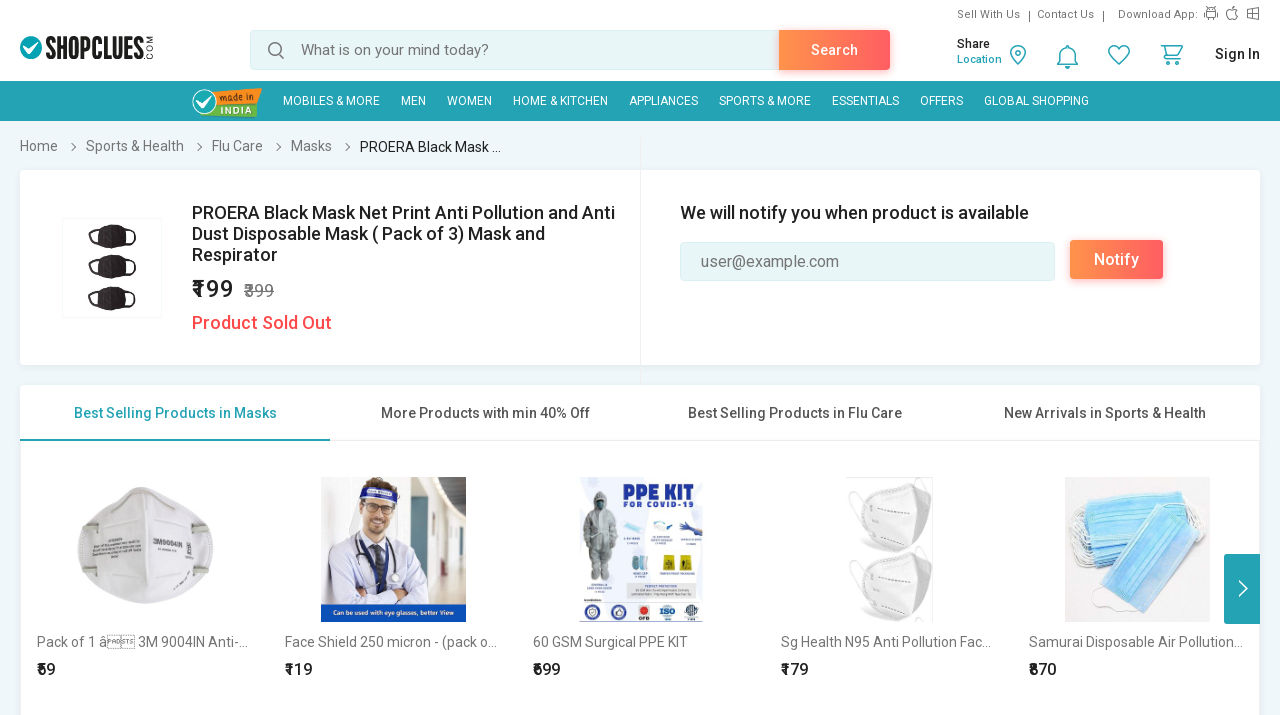

--- FILE ---
content_type: text/html; charset=UTF-8
request_url: https://www.shopclues.com/ajaxCall/Adzone_Products?category_id=67307
body_size: -23
content:
{"response_time":0.008803129196166992,"message":"","status":200,"response":{"error":["Invalid input"]}}

--- FILE ---
content_type: text/html; charset=UTF-8
request_url: https://www.shopclues.com/ajaxCall/pdpBigsale?pid=149437468
body_size: 1110
content:


       
{"status":"1","msg":"success","main_category_id":"67307","main_cateory_name":"Masks","main_category_seo_path":"flu-masks.html","id_path":"40442\/62458\/67307","filters":[{"title":"Best Selling Products in Masks","filter_string":"cat_id=67307&sort_by=bestsellers&sort_order=desc&scl=1","new_filter_string":"sort_by=bestsellers&sort_order=desc&scl=1","type":"leaf","catid":"67307","seo_name":"flu-masks"},{"title":"More Products with min 40% Off","filter_string":"cat_id=40442&df[]=41.00-60.00&df[]=61.00-80.00&df[]=80.00-100.00&fsrc=discount_percentage&scl=1","new_filter_string":"df[]=41.00-60.00&df[]=61.00-80.00&df[]=80.00-100.00&fsrc=discount_percentage&scl=1","type":"meta","catid":"40442","seo_name":"sports-and-health"},{"title":"Best Selling Products in Flu Care","filter_string":"cat_id=62458&sort_by=bestsellers&sort_order=desc&scl=1","new_filter_string":"sort_by=bestsellers&sort_order=desc&scl=1","type":"sub","catid":"62458","seo_name":"hands-feet-sanitizer"},{"title":"New Arrivals in Sports & Health","filter_string":"cat_id=40442&sort_by=newarrivals&sort_order=desc&scl=1","new_filter_string":"sort_by=newarrivals&sort_order=desc&scl=1","type":"meta","catid":"40442","seo_name":"sports-and-health"}]}

--- FILE ---
content_type: text/html; charset=UTF-8
request_url: https://www.shopclues.com/ajaxCall/total_cb?user_id=0&user_segment=default&price=199&list_price=399&product_id=149437468
body_size: 1213
content:
{"response_time":0.012488126754761,"message":"","status":200,"response":{"cb_balance_details":{"non_expiry_cb":0,"partial_cb":"1000","expiry_cb":0,"user_total_cb":"1000","cb_plus_total":"1000","non_cb_plus_total":0,"user_applicable_configurations":{"object_key":"US","object_value":"default","percent":"2","flat":"0","max_cap":"200","user_segment":"default","hash_key":"default","possible_user_applicable_configurations":{"default":{"object_key":"US","object_value":"default","percent":"2","flat":"0","max_cap":"200","user_segment":"default","hash_key":"default","user_cb_applicable_data":{"user_total_cb_applicable":3,"non_expiry_cb_applicable":0,"partial_cb_applicable":3,"expiry_cb_applicable":0,"cb_plus_total_applicable":3,"non_cb_plus_total_applicable":0,"cb_plus_requested_applicable":3,"segment_msg":"Get upto 2% instant discount (Expires in 10 Days).","default_msg":"Discounted Price \u20b9196"}}},"cb_plus_total_applicable":3,"cb_plus_requested_applicable":3},"user_cb_applicable_data":{"user_total_cb_applicable":3,"non_expiry_cb_applicable":0,"partial_cb_applicable":3,"expiry_cb_applicable":0,"cb_plus_total_applicable":3,"non_cb_plus_total_applicable":0,"cb_plus_requested_applicable":3,"segment_msg":"Get upto 2% instant discount (Expires in 10 Days).","default_msg":"Discounted Price \u20b9196","cb_percent":1}}}}

--- FILE ---
content_type: text/html; charset=UTF-8
request_url: https://www.shopclues.com/ajaxCall/moreProducts?catId=67307&filters=cat_id%3D67307%26sort_by%3Dbestsellers%26sort_order%3Ddesc%26scl%3D1&start=0&limit=11&fl_cal=1&page_type=PDP&page=2
body_size: 49461
content:
{"status":"success","breadcrumb":"Sports & Health\/\/\/Flu Care\/\/\/Masks","metadata":{"id_path":"40442\/62458\/67307","plp_product_title_h1":"Masks","meta_keywords":"","meta_description":"Shopclues has a wide selection of flu masks in best quality. Choose from the best quality of flu face masks, Disposable masks, N95 mask at low prices. Get the best offers on flu masks at Shopclues.","page_title":"Flu Masks | Buy Flu Face Masks for Men, Women & Kids Online | Shopclues","category":"Masks","is_deal_category":"N","n_max":"100"},"Type":"c","object_id":"67307","cat_type":"p","is_c1x_enabled":0,"meta_seo_name":"sports-and-health","response":{"items_per_page":24,"products_count":77,"next_cursor_mark":"QW9OaFlDa3hOVEF4T1RRd01qST0=","products":[{"product_id":149394391,"is_cod":"N","category_id":67307,"seo_name":"3m-pack-of-1-9004in-anti-pollution-white-respirator-mask-149394391","list_price":1499,"price_see_inside":false,"deal_inside_badge":false,"special_offer_badge":false,"freebee_inside":false,"free_shipping":"Y","company_id":1043894,"product":"Pack of 1 \u00e2\u0080\u0093 3M 9004IN Anti-Pollution Respirator Mask | Dust & Mist Protection with Electrostatic Filter (White)","price":1499,"third_price":59,"image_url":"images1\/thumbnails\/105921\/320\/320\/149394391-105921375-1763461051.jpg","product_in_wishlist":0,"image_url160_1":"https:\/\/cdn2.shopclues.com\/images\/no_image.gif","image_url160":"https:\/\/cdn2.shopclues.com\/images1\/thumbnails\/105921\/160\/160\/149394391-105921375-1763461051.jpg","image_url820":"https:\/\/cdn2.shopclues.com\/images1\/thumbnails\/105921\/820\/1\/149394391-105921375-1763461051.jpg","image_url640":"https:\/\/cdn2.shopclues.com\/images1\/thumbnails\/105921\/640\/1\/149394391-105921375-1763461051.jpg","image_url320":"https:\/\/cdn2.shopclues.com\/images1\/thumbnails\/105921\/320\/320\/149394391-105921375-1763461051.jpg","image_url200":"https:\/\/cdn2.shopclues.com\/images1\/thumbnails\/105921\/320\/320\/149394391-105921375-1763461051.jpg","image_url280":"https:\/\/cdn2.shopclues.com\/images1\/thumbnails\/105921\/280\/1\/149394391-105921375-1763461051.jpg","image_url320new":"https:\/\/cdn2.shopclues.com\/images1\/thumbnails\/105921\/320\/320\/149394391-105921375-1763461051.jpg","average_rating":3.4,"is_new":false,"mobile_boost_index":9999999999,"is_wholesale_product":false,"wholesale_type":false,"min_qty":0,"retail_price":499,"master_seo_name":"3m-pack-of-1-9004in-anti-pollution-white-respirator-mask-149394391","minimum_child_price":59,"master_product_id":0,"product_badge":0,"product_amount_available":1,"variant":0,"product_on_bulk_discount":0,"min_price_label":"","badges_info":[],"discount_percentage":96,"is_similar_product":0,"tracking":"B","super_price_pdp_feature":1,"coupon_details":[],"cluesbucks_plus":1,"cluesbucks":0,"super_price":58,"super_percentage":96,"show_express_badge":1},{"product_id":153289533,"is_cod":"N","category_id":67307,"seo_name":"face-shield-250-micron-pack-of-5-153289533","list_price":699,"price_see_inside":false,"deal_inside_badge":false,"special_offer_badge":false,"freebee_inside":false,"free_shipping":"Y","company_id":1080686,"product":"Face Shield 250 micron - (pack of 5)","price":499,"third_price":119,"image_url":"images1\/thumbnails\/116871\/320\/320\/153289533-116871341-1673244846.jpg","product_in_wishlist":0,"image_url160_1":"https:\/\/cdn2.shopclues.com\/images\/no_image.gif","image_url160":"https:\/\/cdn2.shopclues.com\/images1\/thumbnails\/116871\/160\/160\/153289533-116871341-1673244846.jpg","image_url820":"https:\/\/cdn2.shopclues.com\/images1\/thumbnails\/116871\/820\/1\/153289533-116871341-1673244846.jpg","image_url640":"https:\/\/cdn2.shopclues.com\/images1\/thumbnails\/116871\/640\/1\/153289533-116871341-1673244846.jpg","image_url320":"https:\/\/cdn2.shopclues.com\/images1\/thumbnails\/116871\/320\/320\/153289533-116871341-1673244846.jpg","image_url200":"https:\/\/cdn2.shopclues.com\/images1\/thumbnails\/116871\/320\/320\/153289533-116871341-1673244846.jpg","image_url280":"https:\/\/cdn2.shopclues.com\/images1\/thumbnails\/116871\/280\/1\/153289533-116871341-1673244846.jpg","image_url320new":"https:\/\/cdn2.shopclues.com\/images1\/thumbnails\/116871\/320\/320\/153289533-116871341-1673244846.jpg","average_rating":3.6,"is_new":false,"mobile_boost_index":9999999999,"is_wholesale_product":false,"wholesale_type":false,"min_qty":0,"retail_price":0,"master_seo_name":"face-shield-250-micron-pack-of-5-153289533","minimum_child_price":119,"master_product_id":0,"product_badge":0,"product_amount_available":1,"variant":0,"product_on_bulk_discount":0,"min_price_label":"","badges_info":[],"discount_percentage":83,"is_similar_product":0,"tracking":"B","super_price_pdp_feature":1,"coupon_details":[],"cluesbucks_plus":2,"cluesbucks":0,"super_price":117,"super_percentage":83,"show_express_badge":1},{"product_id":153289561,"is_cod":"N","category_id":67307,"seo_name":"b0113-ppe-kit-60-gsm-keesha-enterprises-153289561","list_price":699,"price_see_inside":false,"deal_inside_badge":false,"special_offer_badge":false,"freebee_inside":false,"free_shipping":"Y","company_id":1080686,"product":"60 GSM Surgical PPE KIT","price":699,"third_price":0,"image_url":"images1\/thumbnails\/116871\/320\/320\/153289561-116871381-1673244961.jpg","product_in_wishlist":0,"image_url160_1":"https:\/\/cdn2.shopclues.com\/images\/no_image.gif","image_url160":"https:\/\/cdn2.shopclues.com\/images1\/thumbnails\/116871\/160\/160\/153289561-116871381-1673244961.jpg","image_url820":"https:\/\/cdn2.shopclues.com\/images1\/thumbnails\/116871\/820\/1\/153289561-116871381-1673244961.jpg","image_url640":"https:\/\/cdn2.shopclues.com\/images1\/thumbnails\/116871\/640\/1\/153289561-116871381-1673244961.jpg","image_url320":"https:\/\/cdn2.shopclues.com\/images1\/thumbnails\/116871\/320\/320\/153289561-116871381-1673244961.jpg","image_url200":"https:\/\/cdn2.shopclues.com\/images1\/thumbnails\/116871\/320\/320\/153289561-116871381-1673244961.jpg","image_url280":"https:\/\/cdn2.shopclues.com\/images1\/thumbnails\/116871\/280\/1\/153289561-116871381-1673244961.jpg","image_url320new":"https:\/\/cdn2.shopclues.com\/images1\/thumbnails\/116871\/320\/320\/153289561-116871381-1673244961.jpg","average_rating":3,"is_new":false,"mobile_boost_index":9999999999,"is_wholesale_product":false,"wholesale_type":false,"min_qty":0,"retail_price":0,"master_seo_name":"b0113-ppe-kit-60-gsm-keesha-enterprises-153289561","minimum_child_price":699,"master_product_id":0,"product_badge":0,"product_amount_available":1,"variant":0,"product_on_bulk_discount":0,"min_price_label":"","badges_info":[],"discount_percentage":0,"is_similar_product":0,"tracking":"B","super_price_pdp_feature":1,"coupon_details":[],"cluesbucks_plus":13,"cluesbucks":0,"super_price":686,"super_percentage":1,"show_express_badge":1},{"product_id":152991306,"is_cod":"Y","category_id":67307,"seo_name":"sg-health-n95-anti-pollution-face-mask-black-white-free-size-pack-of-2-152991306","list_price":499,"price_see_inside":false,"deal_inside_badge":false,"special_offer_badge":false,"freebee_inside":false,"free_shipping":"Y","company_id":1151837,"product":"Sg Health N95 Anti Pollution Face Mask Blackwhite Free Size Pack Of 2","price":179,"third_price":0,"image_url":"images1\/thumbnails\/116115\/320\/320\/152991306-116115813-1646205258.jpg","product_in_wishlist":0,"image_url160_1":"https:\/\/cdn2.shopclues.com\/images\/no_image.gif","image_url160":"https:\/\/cdn2.shopclues.com\/images1\/thumbnails\/116115\/160\/160\/152991306-116115813-1646205258.jpg","image_url820":"https:\/\/cdn2.shopclues.com\/images1\/thumbnails\/116115\/820\/1\/152991306-116115813-1646205258.jpg","image_url640":"https:\/\/cdn2.shopclues.com\/images1\/thumbnails\/116115\/640\/1\/152991306-116115813-1646205258.jpg","image_url320":"https:\/\/cdn2.shopclues.com\/images1\/thumbnails\/116115\/320\/320\/152991306-116115813-1646205258.jpg","image_url200":"https:\/\/cdn2.shopclues.com\/images1\/thumbnails\/116115\/320\/320\/152991306-116115813-1646205258.jpg","image_url280":"https:\/\/cdn2.shopclues.com\/images1\/thumbnails\/116115\/280\/1\/152991306-116115813-1646205258.jpg","image_url320new":"https:\/\/cdn2.shopclues.com\/images1\/thumbnails\/116115\/320\/320\/152991306-116115813-1646205258.jpg","average_rating":0,"is_new":false,"mobile_boost_index":9999999999,"is_wholesale_product":false,"wholesale_type":false,"min_qty":0,"retail_price":0,"master_seo_name":"sg-health-n95-anti-pollution-face-mask-black-white-free-size-pack-of-2-152991306","minimum_child_price":179,"master_product_id":0,"product_badge":0,"product_amount_available":1,"variant":0,"product_on_bulk_discount":0,"min_price_label":"","badges_info":[],"discount_percentage":64,"is_similar_product":0,"tracking":"B","super_price_pdp_feature":1,"coupon_details":[],"cluesbucks_plus":3,"cluesbucks":0,"super_price":176,"super_percentage":64,"show_express_badge":0},{"product_id":149897203,"is_cod":"Y","category_id":67307,"seo_name":"samurai-disposable-air-pollution-and-protection-3-ply-surgical-mask-pack-of-100-149897203","list_price":1000,"price_see_inside":false,"deal_inside_badge":false,"special_offer_badge":false,"freebee_inside":false,"free_shipping":"N","company_id":5902,"product":"Samurai Disposable Air Pollution  Protection 3 Ply Surgical Mask (Pack of 100).","price":870,"third_price":0,"image_url":"images1\/thumbnails\/107310\/320\/320\/149897203-107310930-1591017443.jpg","product_in_wishlist":0,"image_url160_1":"https:\/\/cdn2.shopclues.com\/images\/no_image.gif","image_url160":"https:\/\/cdn2.shopclues.com\/images1\/thumbnails\/107310\/160\/160\/149897203-107310930-1591017443.jpg","image_url820":"https:\/\/cdn2.shopclues.com\/images1\/thumbnails\/107310\/820\/1\/149897203-107310930-1591017443.jpg","image_url640":"https:\/\/cdn2.shopclues.com\/images1\/thumbnails\/107310\/640\/1\/149897203-107310930-1591017443.jpg","image_url320":"https:\/\/cdn2.shopclues.com\/images1\/thumbnails\/107310\/320\/320\/149897203-107310930-1591017443.jpg","image_url200":"https:\/\/cdn2.shopclues.com\/images1\/thumbnails\/107310\/320\/320\/149897203-107310930-1591017443.jpg","image_url280":"https:\/\/cdn2.shopclues.com\/images1\/thumbnails\/107310\/280\/1\/149897203-107310930-1591017443.jpg","image_url320new":"https:\/\/cdn2.shopclues.com\/images1\/thumbnails\/107310\/320\/320\/149897203-107310930-1591017443.jpg","average_rating":0,"is_new":false,"mobile_boost_index":9999999999,"is_wholesale_product":false,"wholesale_type":false,"min_qty":0,"retail_price":0,"master_seo_name":"samurai-disposable-air-pollution-and-protection-3-ply-surgical-mask-pack-of-100-149897203","minimum_child_price":870,"master_product_id":0,"product_badge":0,"product_amount_available":1,"variant":1,"product_on_bulk_discount":0,"min_price_label":"","badges_info":[],"discount_percentage":13,"is_similar_product":0,"tracking":"O","super_price_pdp_feature":1,"coupon_details":[],"cluesbucks_plus":17,"cluesbucks":0,"super_price":853,"super_percentage":14,"show_express_badge":0},{"product_id":149897205,"is_cod":"Y","category_id":67307,"seo_name":"durasafe-ds130-ffp1-face-mask-isi-marked-grey-pack-of-3-149897205","list_price":450,"price_see_inside":false,"deal_inside_badge":false,"special_offer_badge":false,"freebee_inside":false,"free_shipping":"N","company_id":5902,"product":"Durasafe DS130 FFP1 Face Mask, ISI Marked Grey, Pack of 3","price":235,"third_price":0,"image_url":"images1\/thumbnails\/107310\/320\/320\/149897205-107310937-1593605436.jpg","product_in_wishlist":0,"image_url160_1":"https:\/\/cdn2.shopclues.com\/images\/no_image.gif","image_url160":"https:\/\/cdn2.shopclues.com\/images1\/thumbnails\/107310\/160\/160\/149897205-107310937-1593605436.jpg","image_url820":"https:\/\/cdn2.shopclues.com\/images1\/thumbnails\/107310\/820\/1\/149897205-107310937-1593605436.jpg","image_url640":"https:\/\/cdn2.shopclues.com\/images1\/thumbnails\/107310\/640\/1\/149897205-107310937-1593605436.jpg","image_url320":"https:\/\/cdn2.shopclues.com\/images1\/thumbnails\/107310\/320\/320\/149897205-107310937-1593605436.jpg","image_url200":"https:\/\/cdn2.shopclues.com\/images1\/thumbnails\/107310\/320\/320\/149897205-107310937-1593605436.jpg","image_url280":"https:\/\/cdn2.shopclues.com\/images1\/thumbnails\/107310\/280\/1\/149897205-107310937-1593605436.jpg","image_url320new":"https:\/\/cdn2.shopclues.com\/images1\/thumbnails\/107310\/320\/320\/149897205-107310937-1593605436.jpg","average_rating":0,"is_new":false,"mobile_boost_index":9999999999,"is_wholesale_product":false,"wholesale_type":false,"min_qty":0,"retail_price":0,"master_seo_name":"durasafe-ds130-ffp1-face-mask-isi-marked-grey-pack-of-3-149897205","minimum_child_price":235,"master_product_id":0,"product_badge":0,"product_amount_available":1,"variant":1,"product_on_bulk_discount":0,"min_price_label":"","badges_info":[],"discount_percentage":48,"is_similar_product":0,"tracking":"O","super_price_pdp_feature":1,"coupon_details":[],"cluesbucks_plus":4,"cluesbucks":0,"super_price":231,"super_percentage":48,"show_express_badge":0},{"product_id":149897207,"is_cod":"Y","category_id":67307,"seo_name":"durasafe-ds130-ffp1-face-mask-isi-marked-grey-pack-of-5-149897207","list_price":750,"price_see_inside":false,"deal_inside_badge":false,"special_offer_badge":false,"freebee_inside":false,"free_shipping":"N","company_id":5902,"product":"Durasafe DS130 FFP1 Face Mask, ISI Marked Grey, Pack of 5","price":320,"third_price":0,"image_url":"images1\/thumbnails\/107310\/320\/320\/149897207-107310943-1593605203.jpg","product_in_wishlist":0,"image_url160_1":"https:\/\/cdn2.shopclues.com\/images\/no_image.gif","image_url160":"https:\/\/cdn2.shopclues.com\/images1\/thumbnails\/107310\/160\/160\/149897207-107310943-1593605203.jpg","image_url820":"https:\/\/cdn2.shopclues.com\/images1\/thumbnails\/107310\/820\/1\/149897207-107310943-1593605203.jpg","image_url640":"https:\/\/cdn2.shopclues.com\/images1\/thumbnails\/107310\/640\/1\/149897207-107310943-1593605203.jpg","image_url320":"https:\/\/cdn2.shopclues.com\/images1\/thumbnails\/107310\/320\/320\/149897207-107310943-1593605203.jpg","image_url200":"https:\/\/cdn2.shopclues.com\/images1\/thumbnails\/107310\/320\/320\/149897207-107310943-1593605203.jpg","image_url280":"https:\/\/cdn2.shopclues.com\/images1\/thumbnails\/107310\/280\/1\/149897207-107310943-1593605203.jpg","image_url320new":"https:\/\/cdn2.shopclues.com\/images1\/thumbnails\/107310\/320\/320\/149897207-107310943-1593605203.jpg","average_rating":0,"is_new":false,"mobile_boost_index":9999999999,"is_wholesale_product":false,"wholesale_type":false,"min_qty":0,"retail_price":0,"master_seo_name":"durasafe-ds130-ffp1-face-mask-isi-marked-grey-pack-of-5-149897207","minimum_child_price":320,"master_product_id":0,"product_badge":0,"product_amount_available":1,"variant":1,"product_on_bulk_discount":0,"min_price_label":"","badges_info":[],"discount_percentage":57,"is_similar_product":0,"tracking":"O","super_price_pdp_feature":1,"coupon_details":[],"cluesbucks_plus":6,"cluesbucks":0,"super_price":314,"super_percentage":58,"show_express_badge":0},{"product_id":149897209,"is_cod":"Y","category_id":67307,"seo_name":"durasafe-ds130-ffp1-face-mask-isi-marked-grey-pack-of-10-149897209","list_price":1500,"price_see_inside":false,"deal_inside_badge":false,"special_offer_badge":false,"freebee_inside":false,"free_shipping":"N","company_id":5902,"product":"Durasafe DS130 FFP1 Face Mask, ISI Marked Grey, Pack of 10","price":525,"third_price":0,"image_url":"images1\/thumbnails\/107310\/320\/320\/149897209-107310948-1593605335.jpg","product_in_wishlist":0,"image_url160_1":"https:\/\/cdn2.shopclues.com\/images\/no_image.gif","image_url160":"https:\/\/cdn2.shopclues.com\/images1\/thumbnails\/107310\/160\/160\/149897209-107310948-1593605335.jpg","image_url820":"https:\/\/cdn2.shopclues.com\/images1\/thumbnails\/107310\/820\/1\/149897209-107310948-1593605335.jpg","image_url640":"https:\/\/cdn2.shopclues.com\/images1\/thumbnails\/107310\/640\/1\/149897209-107310948-1593605335.jpg","image_url320":"https:\/\/cdn2.shopclues.com\/images1\/thumbnails\/107310\/320\/320\/149897209-107310948-1593605335.jpg","image_url200":"https:\/\/cdn2.shopclues.com\/images1\/thumbnails\/107310\/320\/320\/149897209-107310948-1593605335.jpg","image_url280":"https:\/\/cdn2.shopclues.com\/images1\/thumbnails\/107310\/280\/1\/149897209-107310948-1593605335.jpg","image_url320new":"https:\/\/cdn2.shopclues.com\/images1\/thumbnails\/107310\/320\/320\/149897209-107310948-1593605335.jpg","average_rating":2,"is_new":false,"mobile_boost_index":9999999999,"is_wholesale_product":false,"wholesale_type":false,"min_qty":0,"retail_price":0,"master_seo_name":"durasafe-ds130-ffp1-face-mask-isi-marked-grey-pack-of-10-149897209","minimum_child_price":525,"master_product_id":0,"product_badge":0,"product_amount_available":1,"variant":1,"product_on_bulk_discount":0,"min_price_label":"","badges_info":[],"discount_percentage":65,"is_similar_product":0,"tracking":"O","super_price_pdp_feature":1,"coupon_details":[],"cluesbucks_plus":10,"cluesbucks":0,"super_price":515,"super_percentage":65,"show_express_badge":0},{"product_id":150180483,"is_cod":"Y","category_id":67307,"seo_name":"sigma-rn95-face-mask-pack-of-2-150180483","list_price":350,"price_see_inside":false,"deal_inside_badge":false,"special_offer_badge":false,"freebee_inside":false,"free_shipping":"N","company_id":5902,"product":"Sigma RN95 Face Mask, Pack of 2","price":180,"third_price":0,"image_url":"images1\/thumbnails\/108079\/320\/320\/150180483-108079715-1592809211.jpg","product_in_wishlist":0,"image_url160_1":"https:\/\/cdn2.shopclues.com\/images\/no_image.gif","image_url160":"https:\/\/cdn2.shopclues.com\/images1\/thumbnails\/108079\/160\/160\/150180483-108079715-1592809211.jpg","image_url820":"https:\/\/cdn2.shopclues.com\/images1\/thumbnails\/108079\/820\/1\/150180483-108079715-1592809211.jpg","image_url640":"https:\/\/cdn2.shopclues.com\/images1\/thumbnails\/108079\/640\/1\/150180483-108079715-1592809211.jpg","image_url320":"https:\/\/cdn2.shopclues.com\/images1\/thumbnails\/108079\/320\/320\/150180483-108079715-1592809211.jpg","image_url200":"https:\/\/cdn2.shopclues.com\/images1\/thumbnails\/108079\/320\/320\/150180483-108079715-1592809211.jpg","image_url280":"https:\/\/cdn2.shopclues.com\/images1\/thumbnails\/108079\/280\/1\/150180483-108079715-1592809211.jpg","image_url320new":"https:\/\/cdn2.shopclues.com\/images1\/thumbnails\/108079\/320\/320\/150180483-108079715-1592809211.jpg","average_rating":0,"is_new":false,"mobile_boost_index":9999999999,"is_wholesale_product":false,"wholesale_type":false,"min_qty":0,"retail_price":0,"master_seo_name":"sigma-rn95-face-mask-pack-of-2-150180483","minimum_child_price":180,"master_product_id":0,"product_badge":0,"product_amount_available":1,"variant":1,"product_on_bulk_discount":0,"min_price_label":"","badges_info":[],"discount_percentage":49,"is_similar_product":0,"tracking":"O","super_price_pdp_feature":1,"coupon_details":[],"cluesbucks_plus":3,"cluesbucks":0,"super_price":177,"super_percentage":49,"show_express_badge":0},{"product_id":150180484,"is_cod":"Y","category_id":67307,"seo_name":"sigma-rn95-face-mask-pack-of-3-150180484","list_price":525,"price_see_inside":false,"deal_inside_badge":false,"special_offer_badge":false,"freebee_inside":false,"free_shipping":"N","company_id":5902,"product":"Sigma RN95 Face Mask, Pack of 3","price":215,"third_price":0,"image_url":"images1\/thumbnails\/108079\/320\/320\/150180484-108079716-1592809217.jpg","product_in_wishlist":0,"image_url160_1":"https:\/\/cdn2.shopclues.com\/images\/no_image.gif","image_url160":"https:\/\/cdn2.shopclues.com\/images1\/thumbnails\/108079\/160\/160\/150180484-108079716-1592809217.jpg","image_url820":"https:\/\/cdn2.shopclues.com\/images1\/thumbnails\/108079\/820\/1\/150180484-108079716-1592809217.jpg","image_url640":"https:\/\/cdn2.shopclues.com\/images1\/thumbnails\/108079\/640\/1\/150180484-108079716-1592809217.jpg","image_url320":"https:\/\/cdn2.shopclues.com\/images1\/thumbnails\/108079\/320\/320\/150180484-108079716-1592809217.jpg","image_url200":"https:\/\/cdn2.shopclues.com\/images1\/thumbnails\/108079\/320\/320\/150180484-108079716-1592809217.jpg","image_url280":"https:\/\/cdn2.shopclues.com\/images1\/thumbnails\/108079\/280\/1\/150180484-108079716-1592809217.jpg","image_url320new":"https:\/\/cdn2.shopclues.com\/images1\/thumbnails\/108079\/320\/320\/150180484-108079716-1592809217.jpg","average_rating":0,"is_new":false,"mobile_boost_index":9999999999,"is_wholesale_product":false,"wholesale_type":false,"min_qty":0,"retail_price":0,"master_seo_name":"sigma-rn95-face-mask-pack-of-3-150180484","minimum_child_price":215,"master_product_id":0,"product_badge":0,"product_amount_available":1,"variant":1,"product_on_bulk_discount":0,"min_price_label":"","badges_info":[],"discount_percentage":59,"is_similar_product":0,"tracking":"O","super_price_pdp_feature":1,"coupon_details":[],"cluesbucks_plus":4,"cluesbucks":0,"super_price":211,"super_percentage":59,"show_express_badge":0},{"product_id":150180485,"is_cod":"Y","category_id":67307,"seo_name":"sigma-rn95-face-mask-pack-of-5-150180485","list_price":875,"price_see_inside":false,"deal_inside_badge":false,"special_offer_badge":false,"freebee_inside":false,"free_shipping":"N","company_id":5902,"product":"Sigma RN95 Face Mask, Pack of 5","price":285,"third_price":0,"image_url":"images1\/thumbnails\/108079\/320\/320\/150180485-108079717-1592809223.jpg","product_in_wishlist":0,"image_url160_1":"https:\/\/cdn2.shopclues.com\/images\/no_image.gif","image_url160":"https:\/\/cdn2.shopclues.com\/images1\/thumbnails\/108079\/160\/160\/150180485-108079717-1592809223.jpg","image_url820":"https:\/\/cdn2.shopclues.com\/images1\/thumbnails\/108079\/820\/1\/150180485-108079717-1592809223.jpg","image_url640":"https:\/\/cdn2.shopclues.com\/images1\/thumbnails\/108079\/640\/1\/150180485-108079717-1592809223.jpg","image_url320":"https:\/\/cdn2.shopclues.com\/images1\/thumbnails\/108079\/320\/320\/150180485-108079717-1592809223.jpg","image_url200":"https:\/\/cdn2.shopclues.com\/images1\/thumbnails\/108079\/320\/320\/150180485-108079717-1592809223.jpg","image_url280":"https:\/\/cdn2.shopclues.com\/images1\/thumbnails\/108079\/280\/1\/150180485-108079717-1592809223.jpg","image_url320new":"https:\/\/cdn2.shopclues.com\/images1\/thumbnails\/108079\/320\/320\/150180485-108079717-1592809223.jpg","average_rating":0,"is_new":false,"mobile_boost_index":9999999999,"is_wholesale_product":false,"wholesale_type":false,"min_qty":0,"retail_price":0,"master_seo_name":"sigma-rn95-face-mask-pack-of-5-150180485","minimum_child_price":285,"master_product_id":0,"product_badge":0,"product_amount_available":1,"variant":1,"product_on_bulk_discount":0,"min_price_label":"","badges_info":[],"discount_percentage":67,"is_similar_product":0,"tracking":"O","super_price_pdp_feature":1,"coupon_details":[],"cluesbucks_plus":5,"cluesbucks":0,"super_price":280,"super_percentage":68,"show_express_badge":0},{"product_id":150180486,"is_cod":"Y","category_id":67307,"seo_name":"sigma-rn95-face-mask-pack-of-10-150180486","list_price":1750,"price_see_inside":false,"deal_inside_badge":false,"special_offer_badge":false,"freebee_inside":false,"free_shipping":"N","company_id":5902,"product":"Sigma RN95 Face Mask, Pack of 10","price":455,"third_price":0,"image_url":"images1\/thumbnails\/108079\/320\/320\/150180486-108079718-1592809230.jpg","product_in_wishlist":0,"image_url160_1":"https:\/\/cdn2.shopclues.com\/images\/no_image.gif","image_url160":"https:\/\/cdn2.shopclues.com\/images1\/thumbnails\/108079\/160\/160\/150180486-108079718-1592809230.jpg","image_url820":"https:\/\/cdn2.shopclues.com\/images1\/thumbnails\/108079\/820\/1\/150180486-108079718-1592809230.jpg","image_url640":"https:\/\/cdn2.shopclues.com\/images1\/thumbnails\/108079\/640\/1\/150180486-108079718-1592809230.jpg","image_url320":"https:\/\/cdn2.shopclues.com\/images1\/thumbnails\/108079\/320\/320\/150180486-108079718-1592809230.jpg","image_url200":"https:\/\/cdn2.shopclues.com\/images1\/thumbnails\/108079\/320\/320\/150180486-108079718-1592809230.jpg","image_url280":"https:\/\/cdn2.shopclues.com\/images1\/thumbnails\/108079\/280\/1\/150180486-108079718-1592809230.jpg","image_url320new":"https:\/\/cdn2.shopclues.com\/images1\/thumbnails\/108079\/320\/320\/150180486-108079718-1592809230.jpg","average_rating":0,"is_new":false,"mobile_boost_index":9999999999,"is_wholesale_product":false,"wholesale_type":false,"min_qty":0,"retail_price":0,"master_seo_name":"sigma-rn95-face-mask-pack-of-10-150180486","minimum_child_price":455,"master_product_id":0,"product_badge":0,"product_amount_available":1,"variant":1,"product_on_bulk_discount":0,"min_price_label":"","badges_info":[],"discount_percentage":74,"is_similar_product":0,"tracking":"O","super_price_pdp_feature":1,"coupon_details":[],"cluesbucks_plus":9,"cluesbucks":0,"super_price":446,"super_percentage":74,"show_express_badge":0},{"product_id":150180496,"is_cod":"Y","category_id":67307,"seo_name":"magnum-n95-niosh-3d-face-mask-pack-of-2-150180496","list_price":500,"price_see_inside":false,"deal_inside_badge":false,"special_offer_badge":false,"freebee_inside":false,"free_shipping":"N","company_id":5902,"product":"Magnum N95 NIOSH 3D Face Mask - Pack of 2","price":209,"third_price":0,"image_url":"images1\/thumbnails\/108079\/320\/320\/150180496-108079736-1598009813.jpg","product_in_wishlist":0,"image_url160_1":"https:\/\/cdn2.shopclues.com\/images\/no_image.gif","image_url160":"https:\/\/cdn2.shopclues.com\/images1\/thumbnails\/108079\/160\/160\/150180496-108079736-1598009813.jpg","image_url820":"https:\/\/cdn2.shopclues.com\/images1\/thumbnails\/108079\/820\/1\/150180496-108079736-1598009813.jpg","image_url640":"https:\/\/cdn2.shopclues.com\/images1\/thumbnails\/108079\/640\/1\/150180496-108079736-1598009813.jpg","image_url320":"https:\/\/cdn2.shopclues.com\/images1\/thumbnails\/108079\/320\/320\/150180496-108079736-1598009813.jpg","image_url200":"https:\/\/cdn2.shopclues.com\/images1\/thumbnails\/108079\/320\/320\/150180496-108079736-1598009813.jpg","image_url280":"https:\/\/cdn2.shopclues.com\/images1\/thumbnails\/108079\/280\/1\/150180496-108079736-1598009813.jpg","image_url320new":"https:\/\/cdn2.shopclues.com\/images1\/thumbnails\/108079\/320\/320\/150180496-108079736-1598009813.jpg","average_rating":0,"is_new":false,"mobile_boost_index":9999999999,"is_wholesale_product":false,"wholesale_type":false,"min_qty":0,"retail_price":0,"master_seo_name":"magnum-n95-niosh-3d-face-mask-pack-of-2-150180496","minimum_child_price":209,"master_product_id":0,"product_badge":0,"product_amount_available":1,"variant":1,"product_on_bulk_discount":0,"min_price_label":"","badges_info":[],"discount_percentage":58,"is_similar_product":0,"tracking":"O","super_price_pdp_feature":1,"coupon_details":[],"cluesbucks_plus":4,"cluesbucks":0,"super_price":205,"super_percentage":59,"show_express_badge":0},{"product_id":150180497,"is_cod":"Y","category_id":67307,"seo_name":"submarine-shield-sm95-6-layered-face-mask-pack-of-2-150180497","list_price":300,"price_see_inside":false,"deal_inside_badge":false,"special_offer_badge":false,"freebee_inside":false,"free_shipping":"N","company_id":5902,"product":"Submarine Shield SM95 6 Layered Face Mask - Pack of 2","price":245,"third_price":0,"image_url":"images1\/thumbnails\/108079\/320\/320\/150180497-108079737-1592809328.jpg","product_in_wishlist":0,"image_url160_1":"https:\/\/cdn2.shopclues.com\/images\/no_image.gif","image_url160":"https:\/\/cdn2.shopclues.com\/images1\/thumbnails\/108079\/160\/160\/150180497-108079737-1592809328.jpg","image_url820":"https:\/\/cdn2.shopclues.com\/images1\/thumbnails\/108079\/820\/1\/150180497-108079737-1592809328.jpg","image_url640":"https:\/\/cdn2.shopclues.com\/images1\/thumbnails\/108079\/640\/1\/150180497-108079737-1592809328.jpg","image_url320":"https:\/\/cdn2.shopclues.com\/images1\/thumbnails\/108079\/320\/320\/150180497-108079737-1592809328.jpg","image_url200":"https:\/\/cdn2.shopclues.com\/images1\/thumbnails\/108079\/320\/320\/150180497-108079737-1592809328.jpg","image_url280":"https:\/\/cdn2.shopclues.com\/images1\/thumbnails\/108079\/280\/1\/150180497-108079737-1592809328.jpg","image_url320new":"https:\/\/cdn2.shopclues.com\/images1\/thumbnails\/108079\/320\/320\/150180497-108079737-1592809328.jpg","average_rating":0,"is_new":false,"mobile_boost_index":9999999999,"is_wholesale_product":false,"wholesale_type":false,"min_qty":0,"retail_price":0,"master_seo_name":"submarine-shield-sm95-6-layered-face-mask-pack-of-2-150180497","minimum_child_price":245,"master_product_id":0,"product_badge":0,"product_amount_available":1,"variant":1,"product_on_bulk_discount":0,"min_price_label":"","badges_info":[],"discount_percentage":18,"is_similar_product":0,"tracking":"O","super_price_pdp_feature":1,"coupon_details":[],"cluesbucks_plus":4,"cluesbucks":0,"super_price":241,"super_percentage":19,"show_express_badge":0},{"product_id":150180498,"is_cod":"Y","category_id":67307,"seo_name":"magnum-n95-niosh-3d-face-mask-pack-of-3-150180498","list_price":750,"price_see_inside":false,"deal_inside_badge":false,"special_offer_badge":false,"freebee_inside":false,"free_shipping":"N","company_id":5902,"product":"Magnum N95 NIOSH 3D Face Mask - Pack of 3","price":259,"third_price":0,"image_url":"images1\/thumbnails\/108079\/320\/320\/150180498-108079743-1598009925.jpg","product_in_wishlist":0,"image_url160_1":"https:\/\/cdn2.shopclues.com\/images\/no_image.gif","image_url160":"https:\/\/cdn2.shopclues.com\/images1\/thumbnails\/108079\/160\/160\/150180498-108079743-1598009925.jpg","image_url820":"https:\/\/cdn2.shopclues.com\/images1\/thumbnails\/108079\/820\/1\/150180498-108079743-1598009925.jpg","image_url640":"https:\/\/cdn2.shopclues.com\/images1\/thumbnails\/108079\/640\/1\/150180498-108079743-1598009925.jpg","image_url320":"https:\/\/cdn2.shopclues.com\/images1\/thumbnails\/108079\/320\/320\/150180498-108079743-1598009925.jpg","image_url200":"https:\/\/cdn2.shopclues.com\/images1\/thumbnails\/108079\/320\/320\/150180498-108079743-1598009925.jpg","image_url280":"https:\/\/cdn2.shopclues.com\/images1\/thumbnails\/108079\/280\/1\/150180498-108079743-1598009925.jpg","image_url320new":"https:\/\/cdn2.shopclues.com\/images1\/thumbnails\/108079\/320\/320\/150180498-108079743-1598009925.jpg","average_rating":0,"is_new":false,"mobile_boost_index":9999999999,"is_wholesale_product":false,"wholesale_type":false,"min_qty":0,"retail_price":0,"master_seo_name":"magnum-n95-niosh-3d-face-mask-pack-of-3-150180498","minimum_child_price":259,"master_product_id":0,"product_badge":0,"product_amount_available":1,"variant":1,"product_on_bulk_discount":0,"min_price_label":"","badges_info":[],"discount_percentage":65,"is_similar_product":0,"tracking":"O","super_price_pdp_feature":1,"coupon_details":[],"cluesbucks_plus":5,"cluesbucks":0,"super_price":254,"super_percentage":66,"show_express_badge":0},{"product_id":150180500,"is_cod":"Y","category_id":67307,"seo_name":"magnum-n95-niosh-3d-face-mask-pack-of-5-150180500","list_price":1250,"price_see_inside":false,"deal_inside_badge":false,"special_offer_badge":false,"freebee_inside":false,"free_shipping":"N","company_id":5902,"product":"Magnum N95 NIOSH 3D Face Mask - Pack of 5.","price":349,"third_price":0,"image_url":"images1\/thumbnails\/108079\/320\/320\/150180500-108079749-1592809361.jpg","product_in_wishlist":0,"image_url160_1":"https:\/\/cdn2.shopclues.com\/images\/no_image.gif","image_url160":"https:\/\/cdn2.shopclues.com\/images1\/thumbnails\/108079\/160\/160\/150180500-108079749-1592809361.jpg","image_url820":"https:\/\/cdn2.shopclues.com\/images1\/thumbnails\/108079\/820\/1\/150180500-108079749-1592809361.jpg","image_url640":"https:\/\/cdn2.shopclues.com\/images1\/thumbnails\/108079\/640\/1\/150180500-108079749-1592809361.jpg","image_url320":"https:\/\/cdn2.shopclues.com\/images1\/thumbnails\/108079\/320\/320\/150180500-108079749-1592809361.jpg","image_url200":"https:\/\/cdn2.shopclues.com\/images1\/thumbnails\/108079\/320\/320\/150180500-108079749-1592809361.jpg","image_url280":"https:\/\/cdn2.shopclues.com\/images1\/thumbnails\/108079\/280\/1\/150180500-108079749-1592809361.jpg","image_url320new":"https:\/\/cdn2.shopclues.com\/images1\/thumbnails\/108079\/320\/320\/150180500-108079749-1592809361.jpg","average_rating":0,"is_new":false,"mobile_boost_index":9999999999,"is_wholesale_product":false,"wholesale_type":false,"min_qty":0,"retail_price":0,"master_seo_name":"magnum-n95-niosh-3d-face-mask-pack-of-5-150180500","minimum_child_price":349,"master_product_id":0,"product_badge":0,"product_amount_available":1,"variant":1,"product_on_bulk_discount":0,"min_price_label":"","badges_info":[],"discount_percentage":72,"is_similar_product":0,"tracking":"O","super_price_pdp_feature":1,"coupon_details":[],"cluesbucks_plus":6,"cluesbucks":0,"super_price":343,"super_percentage":72,"show_express_badge":0},{"product_id":150180502,"is_cod":"Y","category_id":67307,"seo_name":"magnum-n95-niosh-3d-face-mask-pack-of-10-150180502","list_price":2500,"price_see_inside":false,"deal_inside_badge":false,"special_offer_badge":false,"freebee_inside":false,"free_shipping":"N","company_id":5902,"product":"Magnum N95 NIOSH 3D Face Mask - Pack of 10.","price":585,"third_price":0,"image_url":"images1\/thumbnails\/108079\/320\/320\/150180502-108079755-1592809378.jpg","product_in_wishlist":0,"image_url160_1":"https:\/\/cdn2.shopclues.com\/images\/no_image.gif","image_url160":"https:\/\/cdn2.shopclues.com\/images1\/thumbnails\/108079\/160\/160\/150180502-108079755-1592809378.jpg","image_url820":"https:\/\/cdn2.shopclues.com\/images1\/thumbnails\/108079\/820\/1\/150180502-108079755-1592809378.jpg","image_url640":"https:\/\/cdn2.shopclues.com\/images1\/thumbnails\/108079\/640\/1\/150180502-108079755-1592809378.jpg","image_url320":"https:\/\/cdn2.shopclues.com\/images1\/thumbnails\/108079\/320\/320\/150180502-108079755-1592809378.jpg","image_url200":"https:\/\/cdn2.shopclues.com\/images1\/thumbnails\/108079\/320\/320\/150180502-108079755-1592809378.jpg","image_url280":"https:\/\/cdn2.shopclues.com\/images1\/thumbnails\/108079\/280\/1\/150180502-108079755-1592809378.jpg","image_url320new":"https:\/\/cdn2.shopclues.com\/images1\/thumbnails\/108079\/320\/320\/150180502-108079755-1592809378.jpg","average_rating":0,"is_new":false,"mobile_boost_index":9999999999,"is_wholesale_product":false,"wholesale_type":false,"min_qty":0,"retail_price":0,"master_seo_name":"magnum-n95-niosh-3d-face-mask-pack-of-10-150180502","minimum_child_price":585,"master_product_id":0,"product_badge":0,"product_amount_available":1,"variant":1,"product_on_bulk_discount":0,"min_price_label":"","badges_info":[],"discount_percentage":77,"is_similar_product":0,"tracking":"O","super_price_pdp_feature":1,"coupon_details":[],"cluesbucks_plus":11,"cluesbucks":0,"super_price":574,"super_percentage":77,"show_express_badge":0},{"product_id":150180503,"is_cod":"Y","category_id":67307,"seo_name":"submarine-shield-sm95-6-layered-face-mask-pack-of-10-150180503","list_price":1500,"price_see_inside":false,"deal_inside_badge":false,"special_offer_badge":false,"freebee_inside":false,"free_shipping":"N","company_id":5902,"product":"Submarine Shield SM95 6 Layered Face Mask - Pack of 10","price":800,"third_price":0,"image_url":"images1\/thumbnails\/108079\/320\/320\/150180503-108079760-1592809392.jpg","product_in_wishlist":0,"image_url160_1":"https:\/\/cdn2.shopclues.com\/images\/no_image.gif","image_url160":"https:\/\/cdn2.shopclues.com\/images1\/thumbnails\/108079\/160\/160\/150180503-108079760-1592809392.jpg","image_url820":"https:\/\/cdn2.shopclues.com\/images1\/thumbnails\/108079\/820\/1\/150180503-108079760-1592809392.jpg","image_url640":"https:\/\/cdn2.shopclues.com\/images1\/thumbnails\/108079\/640\/1\/150180503-108079760-1592809392.jpg","image_url320":"https:\/\/cdn2.shopclues.com\/images1\/thumbnails\/108079\/320\/320\/150180503-108079760-1592809392.jpg","image_url200":"https:\/\/cdn2.shopclues.com\/images1\/thumbnails\/108079\/320\/320\/150180503-108079760-1592809392.jpg","image_url280":"https:\/\/cdn2.shopclues.com\/images1\/thumbnails\/108079\/280\/1\/150180503-108079760-1592809392.jpg","image_url320new":"https:\/\/cdn2.shopclues.com\/images1\/thumbnails\/108079\/320\/320\/150180503-108079760-1592809392.jpg","average_rating":0,"is_new":false,"mobile_boost_index":9999999999,"is_wholesale_product":false,"wholesale_type":false,"min_qty":0,"retail_price":0,"master_seo_name":"submarine-shield-sm95-6-layered-face-mask-pack-of-10-150180503","minimum_child_price":800,"master_product_id":0,"product_badge":0,"product_amount_available":1,"variant":1,"product_on_bulk_discount":0,"min_price_label":"","badges_info":[],"discount_percentage":47,"is_similar_product":0,"tracking":"O","super_price_pdp_feature":1,"coupon_details":[],"cluesbucks_plus":16,"cluesbucks":0,"super_price":784,"super_percentage":47,"show_express_badge":0},{"product_id":150193986,"is_cod":"Y","category_id":67307,"seo_name":"durasafe-ds150v-ffp1-face-mask-with-valve-isi-marked-yellow-pack-of-2-150193986","list_price":500,"price_see_inside":false,"deal_inside_badge":false,"special_offer_badge":false,"freebee_inside":false,"free_shipping":"N","company_id":5902,"product":"Durasafe DS150V FFP1 Face Mask With Valve ISI Marked Yellow - Pack of 2","price":270,"third_price":0,"image_url":"images1\/thumbnails\/108114\/320\/320\/150193986-108114625-1592986511.jpg","product_in_wishlist":0,"image_url160_1":"https:\/\/cdn2.shopclues.com\/images\/no_image.gif","image_url160":"https:\/\/cdn2.shopclues.com\/images1\/thumbnails\/108114\/160\/160\/150193986-108114625-1592986511.jpg","image_url820":"https:\/\/cdn2.shopclues.com\/images1\/thumbnails\/108114\/820\/1\/150193986-108114625-1592986511.jpg","image_url640":"https:\/\/cdn2.shopclues.com\/images1\/thumbnails\/108114\/640\/1\/150193986-108114625-1592986511.jpg","image_url320":"https:\/\/cdn2.shopclues.com\/images1\/thumbnails\/108114\/320\/320\/150193986-108114625-1592986511.jpg","image_url200":"https:\/\/cdn2.shopclues.com\/images1\/thumbnails\/108114\/320\/320\/150193986-108114625-1592986511.jpg","image_url280":"https:\/\/cdn2.shopclues.com\/images1\/thumbnails\/108114\/280\/1\/150193986-108114625-1592986511.jpg","image_url320new":"https:\/\/cdn2.shopclues.com\/images1\/thumbnails\/108114\/320\/320\/150193986-108114625-1592986511.jpg","average_rating":0,"is_new":false,"mobile_boost_index":9999999999,"is_wholesale_product":false,"wholesale_type":false,"min_qty":0,"retail_price":0,"master_seo_name":"durasafe-ds150v-ffp1-face-mask-with-valve-isi-marked-yellow-pack-of-2-150193986","minimum_child_price":270,"master_product_id":0,"product_badge":0,"product_amount_available":1,"variant":1,"product_on_bulk_discount":0,"min_price_label":"","badges_info":[],"discount_percentage":46,"is_similar_product":0,"tracking":"O","super_price_pdp_feature":1,"coupon_details":[],"cluesbucks_plus":5,"cluesbucks":0,"super_price":265,"super_percentage":47,"show_express_badge":0},{"product_id":150193993,"is_cod":"Y","category_id":67307,"seo_name":"durasafe-ds150v-ffp1-face-mask-with-valve-isi-marked-yellow-pack-of-3-150193993","list_price":750,"price_see_inside":false,"deal_inside_badge":false,"special_offer_badge":false,"freebee_inside":false,"free_shipping":"N","company_id":5902,"product":"Durasafe DS150V FFP1 Face Mask With Valve ISI Marked Yellow - Pack of 3","price":350,"third_price":0,"image_url":"images1\/thumbnails\/108114\/320\/320\/150193993-108114652-1592986539.jpg","product_in_wishlist":0,"image_url160_1":"https:\/\/cdn2.shopclues.com\/images\/no_image.gif","image_url160":"https:\/\/cdn2.shopclues.com\/images1\/thumbnails\/108114\/160\/160\/150193993-108114652-1592986539.jpg","image_url820":"https:\/\/cdn2.shopclues.com\/images1\/thumbnails\/108114\/820\/1\/150193993-108114652-1592986539.jpg","image_url640":"https:\/\/cdn2.shopclues.com\/images1\/thumbnails\/108114\/640\/1\/150193993-108114652-1592986539.jpg","image_url320":"https:\/\/cdn2.shopclues.com\/images1\/thumbnails\/108114\/320\/320\/150193993-108114652-1592986539.jpg","image_url200":"https:\/\/cdn2.shopclues.com\/images1\/thumbnails\/108114\/320\/320\/150193993-108114652-1592986539.jpg","image_url280":"https:\/\/cdn2.shopclues.com\/images1\/thumbnails\/108114\/280\/1\/150193993-108114652-1592986539.jpg","image_url320new":"https:\/\/cdn2.shopclues.com\/images1\/thumbnails\/108114\/320\/320\/150193993-108114652-1592986539.jpg","average_rating":0,"is_new":false,"mobile_boost_index":9999999999,"is_wholesale_product":false,"wholesale_type":false,"min_qty":0,"retail_price":0,"master_seo_name":"durasafe-ds150v-ffp1-face-mask-with-valve-isi-marked-yellow-pack-of-3-150193993","minimum_child_price":350,"master_product_id":0,"product_badge":0,"product_amount_available":1,"variant":1,"product_on_bulk_discount":0,"min_price_label":"","badges_info":[],"discount_percentage":53,"is_similar_product":0,"tracking":"O","super_price_pdp_feature":1,"coupon_details":[],"cluesbucks_plus":7,"cluesbucks":0,"super_price":343,"super_percentage":54,"show_express_badge":0},{"product_id":150193999,"is_cod":"Y","category_id":67307,"seo_name":"durasafe-ds150v-ffp1-face-mask-with-valve-isi-marked-yellow-pack-of-5-150193999","list_price":1250,"price_see_inside":false,"deal_inside_badge":false,"special_offer_badge":false,"freebee_inside":false,"free_shipping":"N","company_id":5902,"product":"Durasafe DS150V FFP1 Face Mask With Valve ISI Marked Yellow - Pack of 5","price":515,"third_price":0,"image_url":"images1\/thumbnails\/108114\/320\/320\/150193999-108114666-1592986559.jpg","product_in_wishlist":0,"image_url160_1":"https:\/\/cdn2.shopclues.com\/images\/no_image.gif","image_url160":"https:\/\/cdn2.shopclues.com\/images1\/thumbnails\/108114\/160\/160\/150193999-108114666-1592986559.jpg","image_url820":"https:\/\/cdn2.shopclues.com\/images1\/thumbnails\/108114\/820\/1\/150193999-108114666-1592986559.jpg","image_url640":"https:\/\/cdn2.shopclues.com\/images1\/thumbnails\/108114\/640\/1\/150193999-108114666-1592986559.jpg","image_url320":"https:\/\/cdn2.shopclues.com\/images1\/thumbnails\/108114\/320\/320\/150193999-108114666-1592986559.jpg","image_url200":"https:\/\/cdn2.shopclues.com\/images1\/thumbnails\/108114\/320\/320\/150193999-108114666-1592986559.jpg","image_url280":"https:\/\/cdn2.shopclues.com\/images1\/thumbnails\/108114\/280\/1\/150193999-108114666-1592986559.jpg","image_url320new":"https:\/\/cdn2.shopclues.com\/images1\/thumbnails\/108114\/320\/320\/150193999-108114666-1592986559.jpg","average_rating":0,"is_new":false,"mobile_boost_index":9999999999,"is_wholesale_product":false,"wholesale_type":false,"min_qty":0,"retail_price":0,"master_seo_name":"durasafe-ds150v-ffp1-face-mask-with-valve-isi-marked-yellow-pack-of-5-150193999","minimum_child_price":515,"master_product_id":0,"product_badge":0,"product_amount_available":1,"variant":1,"product_on_bulk_discount":0,"min_price_label":"","badges_info":[],"discount_percentage":59,"is_similar_product":0,"tracking":"O","super_price_pdp_feature":1,"coupon_details":[],"cluesbucks_plus":10,"cluesbucks":0,"super_price":505,"super_percentage":59,"show_express_badge":0},{"product_id":150194005,"is_cod":"Y","category_id":67307,"seo_name":"durasafe-ds150v-ffp1-face-mask-with-valve-isi-marked-yellow-pack-of-10-150194005","list_price":2500,"price_see_inside":false,"deal_inside_badge":false,"special_offer_badge":false,"freebee_inside":false,"free_shipping":"N","company_id":5902,"product":"Durasafe DS150V FFP1 Face Mask With Valve ISI Marked Yellow - Pack of 10","price":920,"third_price":0,"image_url":"images1\/thumbnails\/108114\/320\/320\/150194005-108114685-1592986580.jpg","product_in_wishlist":0,"image_url160_1":"https:\/\/cdn2.shopclues.com\/images\/no_image.gif","image_url160":"https:\/\/cdn2.shopclues.com\/images1\/thumbnails\/108114\/160\/160\/150194005-108114685-1592986580.jpg","image_url820":"https:\/\/cdn2.shopclues.com\/images1\/thumbnails\/108114\/820\/1\/150194005-108114685-1592986580.jpg","image_url640":"https:\/\/cdn2.shopclues.com\/images1\/thumbnails\/108114\/640\/1\/150194005-108114685-1592986580.jpg","image_url320":"https:\/\/cdn2.shopclues.com\/images1\/thumbnails\/108114\/320\/320\/150194005-108114685-1592986580.jpg","image_url200":"https:\/\/cdn2.shopclues.com\/images1\/thumbnails\/108114\/320\/320\/150194005-108114685-1592986580.jpg","image_url280":"https:\/\/cdn2.shopclues.com\/images1\/thumbnails\/108114\/280\/1\/150194005-108114685-1592986580.jpg","image_url320new":"https:\/\/cdn2.shopclues.com\/images1\/thumbnails\/108114\/320\/320\/150194005-108114685-1592986580.jpg","average_rating":0,"is_new":false,"mobile_boost_index":9999999999,"is_wholesale_product":false,"wholesale_type":false,"min_qty":0,"retail_price":0,"master_seo_name":"durasafe-ds150v-ffp1-face-mask-with-valve-isi-marked-yellow-pack-of-10-150194005","minimum_child_price":920,"master_product_id":0,"product_badge":0,"product_amount_available":1,"variant":1,"product_on_bulk_discount":0,"min_price_label":"","badges_info":[],"discount_percentage":63,"is_similar_product":0,"tracking":"O","super_price_pdp_feature":1,"coupon_details":[],"cluesbucks_plus":18,"cluesbucks":0,"super_price":902,"super_percentage":63,"show_express_badge":0},{"product_id":150194018,"is_cod":"Y","category_id":67307,"seo_name":"kn95-anti-pollution-facemask-for-men-and-women-pack-of-3-150194018","list_price":600,"price_see_inside":false,"deal_inside_badge":false,"special_offer_badge":false,"freebee_inside":false,"free_shipping":"N","company_id":5902,"product":"KN95 Antipollution Facemask For Men Women - Pack Of 3","price":285,"third_price":0,"image_url":"images1\/thumbnails\/108114\/320\/320\/150194018-108114722-1592986626.jpg","product_in_wishlist":0,"image_url160_1":"https:\/\/cdn2.shopclues.com\/images\/no_image.gif","image_url160":"https:\/\/cdn2.shopclues.com\/images1\/thumbnails\/108114\/160\/160\/150194018-108114722-1592986626.jpg","image_url820":"https:\/\/cdn2.shopclues.com\/images1\/thumbnails\/108114\/820\/1\/150194018-108114722-1592986626.jpg","image_url640":"https:\/\/cdn2.shopclues.com\/images1\/thumbnails\/108114\/640\/1\/150194018-108114722-1592986626.jpg","image_url320":"https:\/\/cdn2.shopclues.com\/images1\/thumbnails\/108114\/320\/320\/150194018-108114722-1592986626.jpg","image_url200":"https:\/\/cdn2.shopclues.com\/images1\/thumbnails\/108114\/320\/320\/150194018-108114722-1592986626.jpg","image_url280":"https:\/\/cdn2.shopclues.com\/images1\/thumbnails\/108114\/280\/1\/150194018-108114722-1592986626.jpg","image_url320new":"https:\/\/cdn2.shopclues.com\/images1\/thumbnails\/108114\/320\/320\/150194018-108114722-1592986626.jpg","average_rating":0,"is_new":false,"mobile_boost_index":9999999999,"is_wholesale_product":false,"wholesale_type":false,"min_qty":0,"retail_price":0,"master_seo_name":"kn95-anti-pollution-facemask-for-men-and-women-pack-of-3-150194018","minimum_child_price":285,"master_product_id":0,"product_badge":0,"product_amount_available":1,"variant":1,"product_on_bulk_discount":0,"min_price_label":"","badges_info":[],"discount_percentage":53,"is_similar_product":0,"tracking":"O","super_price_pdp_feature":1,"coupon_details":[],"cluesbucks_plus":5,"cluesbucks":0,"super_price":280,"super_percentage":53,"show_express_badge":0},{"product_id":150194022,"is_cod":"Y","category_id":67307,"seo_name":"kn95-anti-pollution-facemask-for-men-and-women-pack-of-5-150194022","list_price":1000,"price_see_inside":false,"deal_inside_badge":false,"special_offer_badge":false,"freebee_inside":false,"free_shipping":"N","company_id":5902,"product":"KN95 Antipollution Facemask For Men Women - Pack Of 5","price":395,"third_price":0,"image_url":"images1\/thumbnails\/108114\/320\/320\/150194022-108114734-1592986652.jpg","product_in_wishlist":0,"image_url160_1":"https:\/\/cdn2.shopclues.com\/images\/no_image.gif","image_url160":"https:\/\/cdn2.shopclues.com\/images1\/thumbnails\/108114\/160\/160\/150194022-108114734-1592986652.jpg","image_url820":"https:\/\/cdn2.shopclues.com\/images1\/thumbnails\/108114\/820\/1\/150194022-108114734-1592986652.jpg","image_url640":"https:\/\/cdn2.shopclues.com\/images1\/thumbnails\/108114\/640\/1\/150194022-108114734-1592986652.jpg","image_url320":"https:\/\/cdn2.shopclues.com\/images1\/thumbnails\/108114\/320\/320\/150194022-108114734-1592986652.jpg","image_url200":"https:\/\/cdn2.shopclues.com\/images1\/thumbnails\/108114\/320\/320\/150194022-108114734-1592986652.jpg","image_url280":"https:\/\/cdn2.shopclues.com\/images1\/thumbnails\/108114\/280\/1\/150194022-108114734-1592986652.jpg","image_url320new":"https:\/\/cdn2.shopclues.com\/images1\/thumbnails\/108114\/320\/320\/150194022-108114734-1592986652.jpg","average_rating":0,"is_new":false,"mobile_boost_index":9999999999,"is_wholesale_product":false,"wholesale_type":false,"min_qty":0,"retail_price":0,"master_seo_name":"kn95-anti-pollution-facemask-for-men-and-women-pack-of-5-150194022","minimum_child_price":395,"master_product_id":0,"product_badge":0,"product_amount_available":1,"variant":1,"product_on_bulk_discount":0,"min_price_label":"","badges_info":[],"discount_percentage":61,"is_similar_product":0,"tracking":"O","super_price_pdp_feature":1,"coupon_details":[],"cluesbucks_plus":7,"cluesbucks":0,"super_price":388,"super_percentage":61,"show_express_badge":0}],"filters":false,"filterLabels":null,"topFilters":[],"midFilters":[],"digital_tracking_data":null,"hidden_filters":null,"show_similar":"0","is_delivery_neigh":false},"show_big_image":1}

--- FILE ---
content_type: application/javascript
request_url: https://js.shopclues.net/assets/js/dest/product_detail.bundle.ad2d23dd97d9baa0032e.js?ver=67
body_size: 408911
content:
/******/ (function(modules) { // webpackBootstrap
/******/ 	// The module cache
/******/ 	var installedModules = {};
/******/
/******/ 	// The require function
/******/ 	function __webpack_require__(moduleId) {
/******/
/******/ 		// Check if module is in cache
/******/ 		if(installedModules[moduleId]) {
/******/ 			return installedModules[moduleId].exports;
/******/ 		}
/******/ 		// Create a new module (and put it into the cache)
/******/ 		var module = installedModules[moduleId] = {
/******/ 			i: moduleId,
/******/ 			l: false,
/******/ 			exports: {}
/******/ 		};
/******/
/******/ 		// Execute the module function
/******/ 		modules[moduleId].call(module.exports, module, module.exports, __webpack_require__);
/******/
/******/ 		// Flag the module as loaded
/******/ 		module.l = true;
/******/
/******/ 		// Return the exports of the module
/******/ 		return module.exports;
/******/ 	}
/******/
/******/
/******/ 	// expose the modules object (__webpack_modules__)
/******/ 	__webpack_require__.m = modules;
/******/
/******/ 	// expose the module cache
/******/ 	__webpack_require__.c = installedModules;
/******/
/******/ 	// define getter function for harmony exports
/******/ 	__webpack_require__.d = function(exports, name, getter) {
/******/ 		if(!__webpack_require__.o(exports, name)) {
/******/ 			Object.defineProperty(exports, name, {
/******/ 				configurable: false,
/******/ 				enumerable: true,
/******/ 				get: getter
/******/ 			});
/******/ 		}
/******/ 	};
/******/
/******/ 	// getDefaultExport function for compatibility with non-harmony modules
/******/ 	__webpack_require__.n = function(module) {
/******/ 		var getter = module && module.__esModule ?
/******/ 			function getDefault() { return module['default']; } :
/******/ 			function getModuleExports() { return module; };
/******/ 		__webpack_require__.d(getter, 'a', getter);
/******/ 		return getter;
/******/ 	};
/******/
/******/ 	// Object.prototype.hasOwnProperty.call
/******/ 	__webpack_require__.o = function(object, property) { return Object.prototype.hasOwnProperty.call(object, property); };
/******/
/******/ 	// __webpack_public_path__
/******/ 	__webpack_require__.p = "";
/******/
/******/ 	// Load entry module and return exports
/******/ 	return __webpack_require__(__webpack_require__.s = 7);
/******/ })
/************************************************************************/
/******/ ([
/* 0 */
/***/ (function(module, exports, __webpack_require__) {

"use strict";


var helper_functions = function () {
  "use strict";

  var helperFunctions = {};

  helperFunctions.ReadCookie = function (cookieName) {
    var theCookie = " " + document.cookie;
    var ind = theCookie.indexOf(" " + cookieName + "=");
    if (ind == -1) ind = theCookie.indexOf(";" + cookieName + "=");
    if (ind == -1 || cookieName === "") return "";
    var ind1 = theCookie.indexOf(";", ind + 1);
    if (ind1 == -1) ind1 = theCookie.length;
    return unescape(theCookie.substring(ind + cookieName.length + 2, ind1));
  };
  helperFunctions.SetCookie = function (cookieName, cookieValue, nDays, domain) {
    var today = new Date();
    var expire = new Date();
    if (nDays == null || nDays == 0) nDays = 1;
    expire.setTime(today.getTime() + 24 * 3600000 * nDays);
    //console.log(today.getTime() + 3600000*nDays);
    if (domain != '') {
      document.cookie = cookieName + "=" + escape(cookieValue) + ";expires=" + expire.toGMTString() + ";domain=" + domain + ";path=/";
    } else {
      document.cookie = cookieName + "=" + escape(cookieValue) + ";expires=" + expire.toGMTString();
    }
  };
  helperFunctions.getScrollXY = function () {
    var scrOfX = 0,
        scrOfY = 0;
    if (typeof window.pageYOffset == "number") {
      scrOfY = window.pageYOffset;
      scrOfX = window.pageXOffset;
    } else {
      if (document.body && (document.body.scrollLeft || document.body.scrollTop)) {
        scrOfY = document.body.scrollTop;
        scrOfX = document.body.scrollLeft;
      } else {
        if (document.documentElement && (document.documentElement.scrollLeft || document.documentElement.scrollTop)) {
          scrOfY = document.documentElement.scrollTop;
          scrOfX = document.documentElement.scrollLeft;
        }
      }
    }
    return [scrOfX, scrOfY];
  };
  helperFunctions.getDocHeight = function () {
    var D = document;
    return Math.max(D.body.scrollHeight, D.documentElement.scrollHeight, D.body.offsetHeight, D.documentElement.offsetHeight, D.body.clientHeight, D.documentElement.clientHeight);
  };
  return helperFunctions;
}();

module.exports = helper_functions;

/***/ }),
/* 1 */
/***/ (function(module, exports, __webpack_require__) {

"use strict";
/* WEBPACK VAR INJECTION */(function(global) {var __WEBPACK_AMD_DEFINE_FACTORY__, __WEBPACK_AMD_DEFINE_ARRAY__, __WEBPACK_AMD_DEFINE_RESULT__;var require;var require;

var _typeof = typeof Symbol === "function" && typeof Symbol.iterator === "symbol" ? function (obj) { return typeof obj; } : function (obj) { return obj && typeof Symbol === "function" && obj.constructor === Symbol && obj !== Symbol.prototype ? "symbol" : typeof obj; };

!function (a) {
  if ("object" == ( false ? "undefined" : _typeof(exports)) && "undefined" != typeof module) module.exports = a();else if (true) !(__WEBPACK_AMD_DEFINE_ARRAY__ = [], __WEBPACK_AMD_DEFINE_FACTORY__ = (a),
				__WEBPACK_AMD_DEFINE_RESULT__ = (typeof __WEBPACK_AMD_DEFINE_FACTORY__ === 'function' ?
				(__WEBPACK_AMD_DEFINE_FACTORY__.apply(exports, __WEBPACK_AMD_DEFINE_ARRAY__)) : __WEBPACK_AMD_DEFINE_FACTORY__),
				__WEBPACK_AMD_DEFINE_RESULT__ !== undefined && (module.exports = __WEBPACK_AMD_DEFINE_RESULT__));else {
    var b;b = "undefined" != typeof window ? window : "undefined" != typeof global ? global : "undefined" != typeof self ? self : this, b.localforage = a();
  }
}(function () {
  return function a(b, c, d) {
    function e(g, h) {
      if (!c[g]) {
        if (!b[g]) {
          var i = "function" == typeof require && require;if (!h && i) return require(g, !0);if (f) return f(g, !0);var j = new Error("Cannot find module '" + g + "'");throw j.code = "MODULE_NOT_FOUND", j;
        }var k = c[g] = { exports: {} };b[g][0].call(k.exports, function (a) {
          var c = b[g][1][a];return e(c ? c : a);
        }, k, k.exports, a, b, c, d);
      }return c[g].exports;
    }for (var f = "function" == typeof require && require, g = 0; g < d.length; g++) {
      e(d[g]);
    }return e;
  }({ 1: [function (a, b, c) {
      (function (a) {
        "use strict";
        function c() {
          k = !0;for (var a, b, c = l.length; c;) {
            for (b = l, l = [], a = -1; ++a < c;) {
              b[a]();
            }c = l.length;
          }k = !1;
        }function d(a) {
          1 !== l.push(a) || k || e();
        }var e,
            f = a.MutationObserver || a.WebKitMutationObserver;if (f) {
          var g = 0,
              h = new f(c),
              i = a.document.createTextNode("");h.observe(i, { characterData: !0 }), e = function e() {
            i.data = g = ++g % 2;
          };
        } else if (a.setImmediate || "undefined" == typeof a.MessageChannel) e = "document" in a && "onreadystatechange" in a.document.createElement("script") ? function () {
          var b = a.document.createElement("script");b.onreadystatechange = function () {
            c(), b.onreadystatechange = null, b.parentNode.removeChild(b), b = null;
          }, a.document.documentElement.appendChild(b);
        } : function () {
          setTimeout(c, 0);
        };else {
          var j = new a.MessageChannel();j.port1.onmessage = c, e = function e() {
            j.port2.postMessage(0);
          };
        }var k,
            l = [];b.exports = d;
      }).call(this, "undefined" != typeof global ? global : "undefined" != typeof self ? self : "undefined" != typeof window ? window : {});
    }, {}], 2: [function (a, b, c) {
      "use strict";
      function d() {}function e(a) {
        if ("function" != typeof a) throw new TypeError("resolver must be a function");this.state = s, this.queue = [], this.outcome = void 0, a !== d && i(this, a);
      }function f(a, b, c) {
        this.promise = a, "function" == typeof b && (this.onFulfilled = b, this.callFulfilled = this.otherCallFulfilled), "function" == typeof c && (this.onRejected = c, this.callRejected = this.otherCallRejected);
      }function g(a, b, c) {
        o(function () {
          var d;try {
            d = b(c);
          } catch (e) {
            return p.reject(a, e);
          }d === a ? p.reject(a, new TypeError("Cannot resolve promise with itself")) : p.resolve(a, d);
        });
      }function h(a) {
        var b = a && a.then;return a && "object" == (typeof a === "undefined" ? "undefined" : _typeof(a)) && "function" == typeof b ? function () {
          b.apply(a, arguments);
        } : void 0;
      }function i(a, b) {
        function c(b) {
          f || (f = !0, p.reject(a, b));
        }function d(b) {
          f || (f = !0, p.resolve(a, b));
        }function e() {
          b(d, c);
        }var f = !1,
            g = j(e);"error" === g.status && c(g.value);
      }function j(a, b) {
        var c = {};try {
          c.value = a(b), c.status = "success";
        } catch (d) {
          c.status = "error", c.value = d;
        }return c;
      }function k(a) {
        return a instanceof this ? a : p.resolve(new this(d), a);
      }function l(a) {
        var b = new this(d);return p.reject(b, a);
      }function m(a) {
        function b(a, b) {
          function d(a) {
            g[b] = a, ++h !== e || f || (f = !0, p.resolve(j, g));
          }c.resolve(a).then(d, function (a) {
            f || (f = !0, p.reject(j, a));
          });
        }var c = this;if ("[object Array]" !== Object.prototype.toString.call(a)) return this.reject(new TypeError("must be an array"));var e = a.length,
            f = !1;if (!e) return this.resolve([]);for (var g = new Array(e), h = 0, i = -1, j = new this(d); ++i < e;) {
          b(a[i], i);
        }return j;
      }function n(a) {
        function b(a) {
          c.resolve(a).then(function (a) {
            f || (f = !0, p.resolve(h, a));
          }, function (a) {
            f || (f = !0, p.reject(h, a));
          });
        }var c = this;if ("[object Array]" !== Object.prototype.toString.call(a)) return this.reject(new TypeError("must be an array"));var e = a.length,
            f = !1;if (!e) return this.resolve([]);for (var g = -1, h = new this(d); ++g < e;) {
          b(a[g]);
        }return h;
      }var o = a(1),
          p = {},
          q = ["REJECTED"],
          r = ["FULFILLED"],
          s = ["PENDING"];b.exports = c = e, e.prototype["catch"] = function (a) {
        return this.then(null, a);
      }, e.prototype.then = function (a, b) {
        if ("function" != typeof a && this.state === r || "function" != typeof b && this.state === q) return this;var c = new this.constructor(d);if (this.state !== s) {
          var e = this.state === r ? a : b;g(c, e, this.outcome);
        } else this.queue.push(new f(c, a, b));return c;
      }, f.prototype.callFulfilled = function (a) {
        p.resolve(this.promise, a);
      }, f.prototype.otherCallFulfilled = function (a) {
        g(this.promise, this.onFulfilled, a);
      }, f.prototype.callRejected = function (a) {
        p.reject(this.promise, a);
      }, f.prototype.otherCallRejected = function (a) {
        g(this.promise, this.onRejected, a);
      }, p.resolve = function (a, b) {
        var c = j(h, b);if ("error" === c.status) return p.reject(a, c.value);var d = c.value;if (d) i(a, d);else {
          a.state = r, a.outcome = b;for (var e = -1, f = a.queue.length; ++e < f;) {
            a.queue[e].callFulfilled(b);
          }
        }return a;
      }, p.reject = function (a, b) {
        a.state = q, a.outcome = b;for (var c = -1, d = a.queue.length; ++c < d;) {
          a.queue[c].callRejected(b);
        }return a;
      }, c.resolve = k, c.reject = l, c.all = m, c.race = n;
    }, { 1: 1 }], 3: [function (a, b, c) {
      (function (b) {
        "use strict";
        "function" != typeof b.Promise && (b.Promise = a(2));
      }).call(this, "undefined" != typeof global ? global : "undefined" != typeof self ? self : "undefined" != typeof window ? window : {});
    }, { 2: 2 }], 4: [function (a, b, c) {
      "use strict";
      function d(a, b) {
        if (!(a instanceof b)) throw new TypeError("Cannot call a class as a function");
      }function e() {
        try {
          if ("undefined" != typeof indexedDB) return indexedDB;if ("undefined" != typeof webkitIndexedDB) return webkitIndexedDB;if ("undefined" != typeof mozIndexedDB) return mozIndexedDB;if ("undefined" != typeof OIndexedDB) return OIndexedDB;if ("undefined" != typeof msIndexedDB) return msIndexedDB;
        } catch (a) {}
      }function f() {
        try {
          return fa ? "undefined" != typeof openDatabase && "undefined" != typeof navigator && navigator.userAgent && /Safari/.test(navigator.userAgent) && !/Chrome/.test(navigator.userAgent) ? !1 : fa && "function" == typeof fa.open && "undefined" != typeof IDBKeyRange : !1;
        } catch (a) {
          return !1;
        }
      }function g() {
        return "function" == typeof openDatabase;
      }function h() {
        try {
          return "undefined" != typeof localStorage && "setItem" in localStorage && localStorage.setItem;
        } catch (a) {
          return !1;
        }
      }function i(a, b) {
        a = a || [], b = b || {};try {
          return new Blob(a, b);
        } catch (c) {
          if ("TypeError" !== c.name) throw c;for (var d = "undefined" != typeof BlobBuilder ? BlobBuilder : "undefined" != typeof MSBlobBuilder ? MSBlobBuilder : "undefined" != typeof MozBlobBuilder ? MozBlobBuilder : WebKitBlobBuilder, e = new d(), f = 0; f < a.length; f += 1) {
            e.append(a[f]);
          }return e.getBlob(b.type);
        }
      }function j(a, b) {
        b && a.then(function (a) {
          b(null, a);
        }, function (a) {
          b(a);
        });
      }function k(a, b, c) {
        "function" == typeof b && a.then(b), "function" == typeof c && a["catch"](c);
      }function l(a) {
        for (var b = a.length, c = new ArrayBuffer(b), d = new Uint8Array(c), e = 0; b > e; e++) {
          d[e] = a.charCodeAt(e);
        }return c;
      }function m(a) {
        return new ia(function (b) {
          var c = i([""]);a.objectStore(ja).put(c, "key"), a.onabort = function (a) {
            a.preventDefault(), a.stopPropagation(), b(!1);
          }, a.oncomplete = function () {
            var a = navigator.userAgent.match(/Chrome\/(\d+)/),
                c = navigator.userAgent.match(/Edge\//);b(c || !a || parseInt(a[1], 10) >= 43);
          };
        })["catch"](function () {
          return !1;
        });
      }function n(a) {
        return "boolean" == typeof ga ? ia.resolve(ga) : m(a).then(function (a) {
          return ga = a;
        });
      }function o(a) {
        var b = ha[a.name],
            c = {};c.promise = new ia(function (a) {
          c.resolve = a;
        }), b.deferredOperations.push(c), b.dbReady ? b.dbReady = b.dbReady.then(function () {
          return c.promise;
        }) : b.dbReady = c.promise;
      }function p(a) {
        var b = ha[a.name],
            c = b.deferredOperations.pop();c && c.resolve();
      }function q(a, b) {
        return new ia(function (c, d) {
          if (a.db) {
            if (!b) return c(a.db);o(a), a.db.close();
          }var e = [a.name];b && e.push(a.version);var f = fa.open.apply(fa, e);b && (f.onupgradeneeded = function (b) {
            var c = f.result;try {
              c.createObjectStore(a.storeName), b.oldVersion <= 1 && c.createObjectStore(ja);
            } catch (d) {
              if ("ConstraintError" !== d.name) throw d;console.warn('The database "' + a.name + '" has been upgraded from version ' + b.oldVersion + " to version " + b.newVersion + ', but the storage "' + a.storeName + '" already exists.');
            }
          }), f.onerror = function () {
            d(f.error);
          }, f.onsuccess = function () {
            c(f.result), p(a);
          };
        });
      }function r(a) {
        return q(a, !1);
      }function s(a) {
        return q(a, !0);
      }function t(a, b) {
        if (!a.db) return !0;var c = !a.db.objectStoreNames.contains(a.storeName),
            d = a.version < a.db.version,
            e = a.version > a.db.version;if (d && (a.version !== b && console.warn('The database "' + a.name + "\" can't be downgraded from version " + a.db.version + " to version " + a.version + "."), a.version = a.db.version), e || c) {
          if (c) {
            var f = a.db.version + 1;f > a.version && (a.version = f);
          }return !0;
        }return !1;
      }function u(a) {
        return new ia(function (b, c) {
          var d = new FileReader();d.onerror = c, d.onloadend = function (c) {
            var d = btoa(c.target.result || "");b({ __local_forage_encoded_blob: !0, data: d, type: a.type });
          }, d.readAsBinaryString(a);
        });
      }function v(a) {
        var b = l(atob(a.data));return i([b], { type: a.type });
      }function w(a) {
        return a && a.__local_forage_encoded_blob;
      }function x(a) {
        var b = this,
            c = b._initReady().then(function () {
          var a = ha[b._dbInfo.name];return a && a.dbReady ? a.dbReady : void 0;
        });return k(c, a, a), c;
      }function y(a) {
        function b() {
          return ia.resolve();
        }var c = this,
            d = { db: null };if (a) for (var e in a) {
          d[e] = a[e];
        }ha || (ha = {});var f = ha[d.name];f || (f = { forages: [], db: null, dbReady: null, deferredOperations: [] }, ha[d.name] = f), f.forages.push(c), c._initReady || (c._initReady = c.ready, c.ready = x);for (var g = [], h = 0; h < f.forages.length; h++) {
          var i = f.forages[h];i !== c && g.push(i._initReady()["catch"](b));
        }var j = f.forages.slice(0);return ia.all(g).then(function () {
          return d.db = f.db, r(d);
        }).then(function (a) {
          return d.db = a, t(d, c._defaultConfig.version) ? s(d) : a;
        }).then(function (a) {
          d.db = f.db = a, c._dbInfo = d;for (var b = 0; b < j.length; b++) {
            var e = j[b];e !== c && (e._dbInfo.db = d.db, e._dbInfo.version = d.version);
          }
        });
      }function z(a, b) {
        var c = this;"string" != typeof a && (console.warn(a + " used as a key, but it is not a string."), a = String(a));var d = new ia(function (b, d) {
          c.ready().then(function () {
            var e = c._dbInfo,
                f = e.db.transaction(e.storeName, "readonly").objectStore(e.storeName),
                g = f.get(a);g.onsuccess = function () {
              var a = g.result;void 0 === a && (a = null), w(a) && (a = v(a)), b(a);
            }, g.onerror = function () {
              d(g.error);
            };
          })["catch"](d);
        });return j(d, b), d;
      }function A(a, b) {
        var c = this,
            d = new ia(function (b, d) {
          c.ready().then(function () {
            var e = c._dbInfo,
                f = e.db.transaction(e.storeName, "readonly").objectStore(e.storeName),
                g = f.openCursor(),
                h = 1;g.onsuccess = function () {
              var c = g.result;if (c) {
                var d = c.value;w(d) && (d = v(d));var e = a(d, c.key, h++);void 0 !== e ? b(e) : c["continue"]();
              } else b();
            }, g.onerror = function () {
              d(g.error);
            };
          })["catch"](d);
        });return j(d, b), d;
      }function B(a, b, c) {
        var d = this;"string" != typeof a && (console.warn(a + " used as a key, but it is not a string."), a = String(a));var e = new ia(function (c, e) {
          var f;d.ready().then(function () {
            return f = d._dbInfo, "[object Blob]" === ka.call(b) ? n(f.db).then(function (a) {
              return a ? b : u(b);
            }) : b;
          }).then(function (b) {
            var d = f.db.transaction(f.storeName, "readwrite"),
                g = d.objectStore(f.storeName);null === b && (b = void 0), d.oncomplete = function () {
              void 0 === b && (b = null), c(b);
            }, d.onabort = d.onerror = function () {
              var a = h.error ? h.error : h.transaction.error;e(a);
            };var h = g.put(b, a);
          })["catch"](e);
        });return j(e, c), e;
      }function C(a, b) {
        var c = this;"string" != typeof a && (console.warn(a + " used as a key, but it is not a string."), a = String(a));var d = new ia(function (b, d) {
          c.ready().then(function () {
            var e = c._dbInfo,
                f = e.db.transaction(e.storeName, "readwrite"),
                g = f.objectStore(e.storeName),
                h = g["delete"](a);f.oncomplete = function () {
              b();
            }, f.onerror = function () {
              d(h.error);
            }, f.onabort = function () {
              var a = h.error ? h.error : h.transaction.error;d(a);
            };
          })["catch"](d);
        });return j(d, b), d;
      }function D(a) {
        var b = this,
            c = new ia(function (a, c) {
          b.ready().then(function () {
            var d = b._dbInfo,
                e = d.db.transaction(d.storeName, "readwrite"),
                f = e.objectStore(d.storeName),
                g = f.clear();e.oncomplete = function () {
              a();
            }, e.onabort = e.onerror = function () {
              var a = g.error ? g.error : g.transaction.error;c(a);
            };
          })["catch"](c);
        });return j(c, a), c;
      }function E(a) {
        var b = this,
            c = new ia(function (a, c) {
          b.ready().then(function () {
            var d = b._dbInfo,
                e = d.db.transaction(d.storeName, "readonly").objectStore(d.storeName),
                f = e.count();f.onsuccess = function () {
              a(f.result);
            }, f.onerror = function () {
              c(f.error);
            };
          })["catch"](c);
        });return j(c, a), c;
      }function F(a, b) {
        var c = this,
            d = new ia(function (b, d) {
          return 0 > a ? void b(null) : void c.ready().then(function () {
            var e = c._dbInfo,
                f = e.db.transaction(e.storeName, "readonly").objectStore(e.storeName),
                g = !1,
                h = f.openCursor();h.onsuccess = function () {
              var c = h.result;return c ? void (0 === a ? b(c.key) : g ? b(c.key) : (g = !0, c.advance(a))) : void b(null);
            }, h.onerror = function () {
              d(h.error);
            };
          })["catch"](d);
        });return j(d, b), d;
      }function G(a) {
        var b = this,
            c = new ia(function (a, c) {
          b.ready().then(function () {
            var d = b._dbInfo,
                e = d.db.transaction(d.storeName, "readonly").objectStore(d.storeName),
                f = e.openCursor(),
                g = [];f.onsuccess = function () {
              var b = f.result;return b ? (g.push(b.key), void b["continue"]()) : void a(g);
            }, f.onerror = function () {
              c(f.error);
            };
          })["catch"](c);
        });return j(c, a), c;
      }function H(a) {
        var b,
            c,
            d,
            e,
            f,
            g = .75 * a.length,
            h = a.length,
            i = 0;"=" === a[a.length - 1] && (g--, "=" === a[a.length - 2] && g--);var j = new ArrayBuffer(g),
            k = new Uint8Array(j);for (b = 0; h > b; b += 4) {
          c = ma.indexOf(a[b]), d = ma.indexOf(a[b + 1]), e = ma.indexOf(a[b + 2]), f = ma.indexOf(a[b + 3]), k[i++] = c << 2 | d >> 4, k[i++] = (15 & d) << 4 | e >> 2, k[i++] = (3 & e) << 6 | 63 & f;
        }return j;
      }function I(a) {
        var b,
            c = new Uint8Array(a),
            d = "";for (b = 0; b < c.length; b += 3) {
          d += ma[c[b] >> 2], d += ma[(3 & c[b]) << 4 | c[b + 1] >> 4], d += ma[(15 & c[b + 1]) << 2 | c[b + 2] >> 6], d += ma[63 & c[b + 2]];
        }return c.length % 3 === 2 ? d = d.substring(0, d.length - 1) + "=" : c.length % 3 === 1 && (d = d.substring(0, d.length - 2) + "=="), d;
      }function J(a, b) {
        var c = "";if (a && (c = Da.call(a)), a && ("[object ArrayBuffer]" === c || a.buffer && "[object ArrayBuffer]" === Da.call(a.buffer))) {
          var d,
              e = pa;a instanceof ArrayBuffer ? (d = a, e += ra) : (d = a.buffer, "[object Int8Array]" === c ? e += ta : "[object Uint8Array]" === c ? e += ua : "[object Uint8ClampedArray]" === c ? e += va : "[object Int16Array]" === c ? e += wa : "[object Uint16Array]" === c ? e += ya : "[object Int32Array]" === c ? e += xa : "[object Uint32Array]" === c ? e += za : "[object Float32Array]" === c ? e += Aa : "[object Float64Array]" === c ? e += Ba : b(new Error("Failed to get type for BinaryArray"))), b(e + I(d));
        } else if ("[object Blob]" === c) {
          var f = new FileReader();f.onload = function () {
            var c = na + a.type + "~" + I(this.result);b(pa + sa + c);
          }, f.readAsArrayBuffer(a);
        } else try {
          b(JSON.stringify(a));
        } catch (g) {
          console.error("Couldn't convert value into a JSON string: ", a), b(null, g);
        }
      }function K(a) {
        if (a.substring(0, qa) !== pa) return JSON.parse(a);var b,
            c = a.substring(Ca),
            d = a.substring(qa, Ca);if (d === sa && oa.test(c)) {
          var e = c.match(oa);b = e[1], c = c.substring(e[0].length);
        }var f = H(c);switch (d) {case ra:
            return f;case sa:
            return i([f], { type: b });case ta:
            return new Int8Array(f);case ua:
            return new Uint8Array(f);case va:
            return new Uint8ClampedArray(f);case wa:
            return new Int16Array(f);case ya:
            return new Uint16Array(f);case xa:
            return new Int32Array(f);case za:
            return new Uint32Array(f);case Aa:
            return new Float32Array(f);case Ba:
            return new Float64Array(f);default:
            throw new Error("Unkown type: " + d);}
      }function L(a) {
        var b = this,
            c = { db: null };if (a) for (var d in a) {
          c[d] = "string" != typeof a[d] ? a[d].toString() : a[d];
        }var e = new ia(function (a, d) {
          try {
            c.db = openDatabase(c.name, String(c.version), c.description, c.size);
          } catch (e) {
            return d(e);
          }c.db.transaction(function (e) {
            e.executeSql("CREATE TABLE IF NOT EXISTS " + c.storeName + " (id INTEGER PRIMARY KEY, key unique, value)", [], function () {
              b._dbInfo = c, a();
            }, function (a, b) {
              d(b);
            });
          });
        });return c.serializer = Ea, e;
      }function M(a, b) {
        var c = this;"string" != typeof a && (console.warn(a + " used as a key, but it is not a string."), a = String(a));var d = new ia(function (b, d) {
          c.ready().then(function () {
            var e = c._dbInfo;e.db.transaction(function (c) {
              c.executeSql("SELECT * FROM " + e.storeName + " WHERE key = ? LIMIT 1", [a], function (a, c) {
                var d = c.rows.length ? c.rows.item(0).value : null;d && (d = e.serializer.deserialize(d)), b(d);
              }, function (a, b) {
                d(b);
              });
            });
          })["catch"](d);
        });return j(d, b), d;
      }function N(a, b) {
        var c = this,
            d = new ia(function (b, d) {
          c.ready().then(function () {
            var e = c._dbInfo;e.db.transaction(function (c) {
              c.executeSql("SELECT * FROM " + e.storeName, [], function (c, d) {
                for (var f = d.rows, g = f.length, h = 0; g > h; h++) {
                  var i = f.item(h),
                      j = i.value;if (j && (j = e.serializer.deserialize(j)), j = a(j, i.key, h + 1), void 0 !== j) return void b(j);
                }b();
              }, function (a, b) {
                d(b);
              });
            });
          })["catch"](d);
        });return j(d, b), d;
      }function O(a, b, c) {
        var d = this;"string" != typeof a && (console.warn(a + " used as a key, but it is not a string."), a = String(a));var e = new ia(function (c, e) {
          d.ready().then(function () {
            void 0 === b && (b = null);var f = b,
                g = d._dbInfo;g.serializer.serialize(b, function (b, d) {
              d ? e(d) : g.db.transaction(function (d) {
                d.executeSql("INSERT OR REPLACE INTO " + g.storeName + " (key, value) VALUES (?, ?)", [a, b], function () {
                  c(f);
                }, function (a, b) {
                  e(b);
                });
              }, function (a) {
                a.code === a.QUOTA_ERR && e(a);
              });
            });
          })["catch"](e);
        });return j(e, c), e;
      }function P(a, b) {
        var c = this;"string" != typeof a && (console.warn(a + " used as a key, but it is not a string."), a = String(a));var d = new ia(function (b, d) {
          c.ready().then(function () {
            var e = c._dbInfo;e.db.transaction(function (c) {
              c.executeSql("DELETE FROM " + e.storeName + " WHERE key = ?", [a], function () {
                b();
              }, function (a, b) {
                d(b);
              });
            });
          })["catch"](d);
        });return j(d, b), d;
      }function Q(a) {
        var b = this,
            c = new ia(function (a, c) {
          b.ready().then(function () {
            var d = b._dbInfo;d.db.transaction(function (b) {
              b.executeSql("DELETE FROM " + d.storeName, [], function () {
                a();
              }, function (a, b) {
                c(b);
              });
            });
          })["catch"](c);
        });return j(c, a), c;
      }function R(a) {
        var b = this,
            c = new ia(function (a, c) {
          b.ready().then(function () {
            var d = b._dbInfo;d.db.transaction(function (b) {
              b.executeSql("SELECT COUNT(key) as c FROM " + d.storeName, [], function (b, c) {
                var d = c.rows.item(0).c;a(d);
              }, function (a, b) {
                c(b);
              });
            });
          })["catch"](c);
        });return j(c, a), c;
      }function S(a, b) {
        var c = this,
            d = new ia(function (b, d) {
          c.ready().then(function () {
            var e = c._dbInfo;e.db.transaction(function (c) {
              c.executeSql("SELECT key FROM " + e.storeName + " WHERE id = ? LIMIT 1", [a + 1], function (a, c) {
                var d = c.rows.length ? c.rows.item(0).key : null;b(d);
              }, function (a, b) {
                d(b);
              });
            });
          })["catch"](d);
        });return j(d, b), d;
      }function T(a) {
        var b = this,
            c = new ia(function (a, c) {
          b.ready().then(function () {
            var d = b._dbInfo;d.db.transaction(function (b) {
              b.executeSql("SELECT key FROM " + d.storeName, [], function (b, c) {
                for (var d = [], e = 0; e < c.rows.length; e++) {
                  d.push(c.rows.item(e).key);
                }a(d);
              }, function (a, b) {
                c(b);
              });
            });
          })["catch"](c);
        });return j(c, a), c;
      }function U(a) {
        var b = this,
            c = {};if (a) for (var d in a) {
          c[d] = a[d];
        }return c.keyPrefix = c.name + "/", c.storeName !== b._defaultConfig.storeName && (c.keyPrefix += c.storeName + "/"), b._dbInfo = c, c.serializer = Ea, ia.resolve();
      }function V(a) {
        var b = this,
            c = b.ready().then(function () {
          for (var a = b._dbInfo.keyPrefix, c = localStorage.length - 1; c >= 0; c--) {
            var d = localStorage.key(c);0 === d.indexOf(a) && localStorage.removeItem(d);
          }
        });return j(c, a), c;
      }function W(a, b) {
        var c = this;"string" != typeof a && (console.warn(a + " used as a key, but it is not a string."), a = String(a));var d = c.ready().then(function () {
          var b = c._dbInfo,
              d = localStorage.getItem(b.keyPrefix + a);return d && (d = b.serializer.deserialize(d)), d;
        });return j(d, b), d;
      }function X(a, b) {
        var c = this,
            d = c.ready().then(function () {
          for (var b = c._dbInfo, d = b.keyPrefix, e = d.length, f = localStorage.length, g = 1, h = 0; f > h; h++) {
            var i = localStorage.key(h);if (0 === i.indexOf(d)) {
              var j = localStorage.getItem(i);if (j && (j = b.serializer.deserialize(j)), j = a(j, i.substring(e), g++), void 0 !== j) return j;
            }
          }
        });return j(d, b), d;
      }function Y(a, b) {
        var c = this,
            d = c.ready().then(function () {
          var b,
              d = c._dbInfo;try {
            b = localStorage.key(a);
          } catch (e) {
            b = null;
          }return b && (b = b.substring(d.keyPrefix.length)), b;
        });return j(d, b), d;
      }function Z(a) {
        var b = this,
            c = b.ready().then(function () {
          for (var a = b._dbInfo, c = localStorage.length, d = [], e = 0; c > e; e++) {
            0 === localStorage.key(e).indexOf(a.keyPrefix) && d.push(localStorage.key(e).substring(a.keyPrefix.length));
          }return d;
        });return j(c, a), c;
      }function $(a) {
        var b = this,
            c = b.keys().then(function (a) {
          return a.length;
        });return j(c, a), c;
      }function _(a, b) {
        var c = this;"string" != typeof a && (console.warn(a + " used as a key, but it is not a string."), a = String(a));var d = c.ready().then(function () {
          var b = c._dbInfo;localStorage.removeItem(b.keyPrefix + a);
        });return j(d, b), d;
      }function aa(a, b, c) {
        var d = this;"string" != typeof a && (console.warn(a + " used as a key, but it is not a string."), a = String(a));var e = d.ready().then(function () {
          void 0 === b && (b = null);var c = b;return new ia(function (e, f) {
            var g = d._dbInfo;g.serializer.serialize(b, function (b, d) {
              if (d) f(d);else try {
                localStorage.setItem(g.keyPrefix + a, b), e(c);
              } catch (h) {
                "QuotaExceededError" !== h.name && "NS_ERROR_DOM_QUOTA_REACHED" !== h.name || f(h), f(h);
              }
            });
          });
        });return j(e, c), e;
      }function ba(a, b) {
        a[b] = function () {
          var c = arguments;return a.ready().then(function () {
            return a[b].apply(a, c);
          });
        };
      }function ca() {
        for (var a = 1; a < arguments.length; a++) {
          var b = arguments[a];if (b) for (var c in b) {
            b.hasOwnProperty(c) && (Na(b[c]) ? arguments[0][c] = b[c].slice() : arguments[0][c] = b[c]);
          }
        }return arguments[0];
      }function da(a) {
        for (var b in Ia) {
          if (Ia.hasOwnProperty(b) && Ia[b] === a) return !0;
        }return !1;
      }var ea = "function" == typeof Symbol && "symbol" == _typeof(Symbol.iterator) ? function (a) {
        return typeof a === "undefined" ? "undefined" : _typeof(a);
      } : function (a) {
        return a && "function" == typeof Symbol && a.constructor === Symbol ? "symbol" : typeof a === "undefined" ? "undefined" : _typeof(a);
      },
          fa = e();"undefined" == typeof Promise && "undefined" != typeof a && a(3);var ga,
          ha,
          ia = Promise,
          ja = "local-forage-detect-blob-support",
          ka = Object.prototype.toString,
          la = { _driver: "asyncStorage", _initStorage: y, iterate: A, getItem: z, setItem: B, removeItem: C, clear: D, length: E, key: F, keys: G },
          ma = "ABCDEFGHIJKLMNOPQRSTUVWXYZabcdefghijklmnopqrstuvwxyz0123456789+/",
          na = "~~local_forage_type~",
          oa = /^~~local_forage_type~([^~]+)~/,
          pa = "__lfsc__:",
          qa = pa.length,
          ra = "arbf",
          sa = "blob",
          ta = "si08",
          ua = "ui08",
          va = "uic8",
          wa = "si16",
          xa = "si32",
          ya = "ur16",
          za = "ui32",
          Aa = "fl32",
          Ba = "fl64",
          Ca = qa + ra.length,
          Da = Object.prototype.toString,
          Ea = { serialize: J, deserialize: K, stringToBuffer: H, bufferToString: I },
          Fa = { _driver: "webSQLStorage", _initStorage: L, iterate: N, getItem: M, setItem: O, removeItem: P, clear: Q, length: R, key: S, keys: T },
          Ga = { _driver: "localStorageWrapper", _initStorage: U, iterate: X, getItem: W, setItem: aa, removeItem: _, clear: V, length: $, key: Y, keys: Z },
          Ha = {},
          Ia = { INDEXEDDB: "asyncStorage", LOCALSTORAGE: "localStorageWrapper", WEBSQL: "webSQLStorage" },
          Ja = [Ia.INDEXEDDB, Ia.WEBSQL, Ia.LOCALSTORAGE],
          Ka = ["clear", "getItem", "iterate", "key", "keys", "length", "removeItem", "setItem"],
          La = { description: "", driver: Ja.slice(), name: "localforage", size: 4980736, storeName: "keyvaluepairs", version: 1 },
          Ma = {};Ma[Ia.INDEXEDDB] = f(), Ma[Ia.WEBSQL] = g(), Ma[Ia.LOCALSTORAGE] = h();var Na = Array.isArray || function (a) {
        return "[object Array]" === Object.prototype.toString.call(a);
      },
          Oa = function () {
        function a(b) {
          d(this, a), this.INDEXEDDB = Ia.INDEXEDDB, this.LOCALSTORAGE = Ia.LOCALSTORAGE, this.WEBSQL = Ia.WEBSQL, this._defaultConfig = ca({}, La), this._config = ca({}, this._defaultConfig, b), this._driverSet = null, this._initDriver = null, this._ready = !1, this._dbInfo = null, this._wrapLibraryMethodsWithReady(), this.setDriver(this._config.driver);
        }return a.prototype.config = function (a) {
          if ("object" === ("undefined" == typeof a ? "undefined" : ea(a))) {
            if (this._ready) return new Error("Can't call config() after localforage has been used.");for (var b in a) {
              "storeName" === b && (a[b] = a[b].replace(/\W/g, "_")), this._config[b] = a[b];
            }return "driver" in a && a.driver && this.setDriver(this._config.driver), !0;
          }return "string" == typeof a ? this._config[a] : this._config;
        }, a.prototype.defineDriver = function (a, b, c) {
          var d = new ia(function (b, c) {
            try {
              var d = a._driver,
                  e = new Error("Custom driver not compliant; see https://mozilla.github.io/localForage/#definedriver"),
                  f = new Error("Custom driver name already in use: " + a._driver);if (!a._driver) return void c(e);if (da(a._driver)) return void c(f);for (var g = Ka.concat("_initStorage"), h = 0; h < g.length; h++) {
                var i = g[h];if (!i || !a[i] || "function" != typeof a[i]) return void c(e);
              }var j = ia.resolve(!0);"_support" in a && (j = a._support && "function" == typeof a._support ? a._support() : ia.resolve(!!a._support)), j.then(function (c) {
                Ma[d] = c, Ha[d] = a, b();
              }, c);
            } catch (k) {
              c(k);
            }
          });return k(d, b, c), d;
        }, a.prototype.driver = function () {
          return this._driver || null;
        }, a.prototype.getDriver = function (a, b, c) {
          var d = this,
              e = ia.resolve().then(function () {
            if (!da(a)) {
              if (Ha[a]) return Ha[a];throw new Error("Driver not found.");
            }switch (a) {case d.INDEXEDDB:
                return la;case d.LOCALSTORAGE:
                return Ga;case d.WEBSQL:
                return Fa;}
          });return k(e, b, c), e;
        }, a.prototype.getSerializer = function (a) {
          var b = ia.resolve(Ea);return k(b, a), b;
        }, a.prototype.ready = function (a) {
          var b = this,
              c = b._driverSet.then(function () {
            return null === b._ready && (b._ready = b._initDriver()), b._ready;
          });return k(c, a, a), c;
        }, a.prototype.setDriver = function (a, b, c) {
          function d() {
            f._config.driver = f.driver();
          }function e(a) {
            return function () {
              function b() {
                for (; c < a.length;) {
                  var e = a[c];return c++, f._dbInfo = null, f._ready = null, f.getDriver(e).then(function (a) {
                    return f._extend(a), d(), f._ready = f._initStorage(f._config), f._ready;
                  })["catch"](b);
                }d();var g = new Error("No available storage method found.");return f._driverSet = ia.reject(g), f._driverSet;
              }var c = 0;return b();
            };
          }var f = this;Na(a) || (a = [a]);var g = this._getSupportedDrivers(a),
              h = null !== this._driverSet ? this._driverSet["catch"](function () {
            return ia.resolve();
          }) : ia.resolve();return this._driverSet = h.then(function () {
            var a = g[0];return f._dbInfo = null, f._ready = null, f.getDriver(a).then(function (a) {
              f._driver = a._driver, d(), f._wrapLibraryMethodsWithReady(), f._initDriver = e(g);
            });
          })["catch"](function () {
            d();var a = new Error("No available storage method found.");return f._driverSet = ia.reject(a), f._driverSet;
          }), k(this._driverSet, b, c), this._driverSet;
        }, a.prototype.supports = function (a) {
          return !!Ma[a];
        }, a.prototype._extend = function (a) {
          ca(this, a);
        }, a.prototype._getSupportedDrivers = function (a) {
          for (var b = [], c = 0, d = a.length; d > c; c++) {
            var e = a[c];this.supports(e) && b.push(e);
          }return b;
        }, a.prototype._wrapLibraryMethodsWithReady = function () {
          for (var a = 0; a < Ka.length; a++) {
            ba(this, Ka[a]);
          }
        }, a.prototype.createInstance = function (b) {
          return new a(b);
        }, a;
      }(),
          Pa = new Oa();b.exports = Pa;
    }, { 3: 3 }] }, {}, [4])(4);
});
/* WEBPACK VAR INJECTION */}.call(exports, __webpack_require__(3)))

/***/ }),
/* 2 */
/***/ (function(module, exports, __webpack_require__) {

"use strict";


/*
 * jQuery throttle / debounce - v1.1 - 3/7/2010
 * http://benalman.com/projects/jquery-throttle-debounce-plugin/
 */
var commonjs = function () {
    var helperFunctions = __webpack_require__(0);
    var localforage = __webpack_require__(1);
    var ajaxHitFired = {};
    var subcatHeadingData = {};
    var extraLeafData = '';
    var extraCount = 0;
    var new_atom_checkout = 1;
    var controller_flag = 1;
    new_atom_checkout = parseInt(new_atom_checkout);
    var atom_cart_data = '';
    var atom_cart_error = 0;
    var atom_cart_count = 0;
    var js_cart_show = false;
    var ssl_page = true;
    var omsignuploginpageload = 'signuploginpageload';
    var get_login_html_processing = false;

    if (visitorId != 'undefined' && visitorId != '') {
        if (!ReadCookie('ruserd')) {
            document.cookie = "ruserd=slogn; expires=0; path=/";
            var api_name = "v11/repeateduser?key=d42121c70dda5edfgd1df6633fdb36c0";
            var date_ins = new Date();
            var dateStr = date_ins.toGMTString();
            var token_e = "45cadac46b1dc04186c1fd1d2b1ab008";
            var auth = btoa(api_name + token_e + dateStr);
            $.ajax({
                url: "https://api.shopclues.com/api/" + api_name,
                data: { platform: "D", user_id: visitorId },
                headers: { "Authorization": auth, "X-Date": dateStr, "X-Source": "RN" },
                success: function success(result) {
                    if (result.status != '0') {
                        if (ReadCookie('ruserd')) {
                            localStorage.setItem('comruser', result.response[0].groups);
                        }
                    } else {
                        localStorage.setItem('comruser', 'No Record');
                    }
                    !function (f, b, e, v, n, t, s) {
                        if (f.fbq) return;n = f.fbq = function () {
                            n.callMethod ? n.callMethod.apply(n, arguments) : n.queue.push(arguments);
                        };if (!f._fbq) f._fbq = n;
                        n.push = n;n.loaded = !0;n.version = '2.0';n.queue = [];t = b.createElement(e);t.async = !0;
                        t.src = v;s = b.getElementsByTagName(e)[0];s.parentNode.insertBefore(t, s);
                    }(window, document, 'script', '//connect.facebook.net/en_US/fbevents.js');

                    fbq('init', '820922647926751');
                    fbq('track', 'PageView');
                    fbq('trackCustom', 'UserGroups', {
                        'Groups': localStorage.comruser
                    });
                },
                error: function error(result) {
                    localStorage.setItem('comruser', 'ajax error');
                    console.log(result);
                }
            });
        }
    } else {
        localStorage.setItem('comruser', 'Visitor Not Found');
    }
    if (localStorage.getItem('comruser') == null) {
        localStorage.setItem('comruser', 'Default');
    }

    function delete_cookie(name, path, domain) {
        if (helperFunctions.ReadCookie(name)) {
            document.cookie = name + "=" + (path ? ";path=" + path : "") + (domain ? ";domain=" + domain : "") + ";expires=Thu, 01 Jan 1970 00:00:01 GMT";
        }
    }

    function pincodePopup() {
        $('#common_overlay').fadeIn(1000);
        $('.pincodeModel').show();
        $('.pincode_section').show();
    }

    //If not logged in then only fetch HTML
    /*var _login_name = helperFunctions.ReadCookie('scun');
    if (_login_name === undefined || _login_name == null || _login_name.length <= 0 || _login_name=='null') {
        if (window.coreJSLoaded)
            get_login_html();
        else
            document.addEventListener("coreJSLoaded", get_login_html);
    }*/

    //If showlogin_popup cookie set then get ogin html
    var showlogin_popup = helperFunctions.ReadCookie('showlogin_popup');
    if (showlogin_popup === undefined || showlogin_popup == null || showlogin_popup.length <= 0 || showlogin_popup == 'null') {
        //
    } else {
        get_login_html();
    }

    function get_login_html() {
        //if new login config is true - then only new_login_url is defined
        if (typeof new_login_url !== "undefined" && new_login_url !== null) {
            var loginurl = new_login_url + 'popup';
            if (get_login_html_processing == false) {
                get_login_html_processing = true;
            } else {
                return;
            }
            if ($('#common_popupModel #login').length == 0) {
                $.ajax({ type: 'GET',
                    url: loginurl,
                    cache: false,
                    xhrFields: {
                        withCredentials: true
                    },
                    success: function success(data) {

                        $("#loginModelBox").html(data);
                        get_login_html_processing = false;
                        var showlogin_popup = ReadCookievalue('showlogin_popup');
                        if (showlogin_popup === undefined || showlogin_popup == null || showlogin_popup.length <= 0 || showlogin_popup == 'null') {} else {
                            loginPopup();
                            delete_cookie('showlogin_popup', '/', '.shopclues.com');

                            var omloginstring = "";
                            omloginstring = decodeURIComponent(ReadCookievalue('s_lgnc'));
                            if (omloginstring === undefined || omloginstring == null || omloginstring.length <= 0 || omloginstring == 'null') {} else {
                                if (typeof _satellite !== 'undefined') {
                                    _satellite.track('signuplogintrigger');
                                    delete_cookie('s_lgnc', '/', '.shopclues.com');
                                }
                            }
                        }
                    }
                });
            }
        }
    }

    var loginPopup = function loginPopup(loginredirect_desktop) {
        $('#a_close_id').addClass('close_login').removeClass('close');
        if (get_login_html_processing == true) {
            //
        } else {
            //False
            if ($('#common_popupModel #login').length > 0) {
                //no ajax
            } else {
                //hit again
                get_login_html();
            }
        }
        if (typeof _satellite !== 'undefined') {
            _satellite.track('signuploginpageload');
        }
        var expire = new Date();
        var today = new Date();
        expire.setTime(today.getTime() + 3600000);
        //document.cookie = 'signin_clicked' + "=" + true + ";expires=" + expire.toGMTString() + ";domain=" + 'shopclues.com' + ";path=/";

        var checkLogin = null; //helperFunctions.ReadCookievalue('scumd');
        if (checkLogin === undefined || checkLogin == null || checkLogin.length <= 0) {

            if (loginredirect_desktop === undefined || loginredirect_desktop == null || loginredirect_desktop.length <= 0) {
                var loginredirect_desktop_cookie = ReadCookievalue('loginredirect_desktop'); //if user enters direct url of myaccounts (cookie already set)
                if (loginredirect_desktop_cookie === undefined || loginredirect_desktop_cookie == null || loginredirect_desktop_cookie.length <= 0) {
                    document.cookie = 'loginredirect_desktop' + "=" + escape(window.location.href) + ";expires=" + expire.toGMTString() + ";domain=" + 'shopclues.com' + ";path=/";
                } else {
                    //same as existing value
                }
            } else {
                document.cookie = 'loginredirect_desktop' + "=" + escape(loginredirect_desktop) + ";expires=" + expire.toGMTString() + ";domain=" + 'shopclues.com' + ";path=/";
            }

            $('#loginModelBox').show();
            $('#common_overlay').fadeIn(1000);
            $('#common_popupModel').show();
        } else {
            if (loginredirect_desktop === undefined || loginredirect_desktop == null || loginredirect_desktop.length <= 0) {
                window.location.reload();
            } else {
                window.location = loginredirect_desktop;
            }
        }
    };

    function ReadCookievalue(name) {
        var nameEQ = name + "=";
        var ca = document.cookie.split(';');
        for (var i = 0; i < ca.length; i++) {
            var c = ca[i];
            while (c.charAt(0) == ' ') {
                c = c.substring(1, c.length);
            }if (c.indexOf(nameEQ) == 0) return c.substring(nameEQ.length, c.length);
        }
        return null;
    }

    function isNumberKey(evt) {
        var charCode = evt.which ? evt.which : event.keyCode;
        if (charCode > 31 && (charCode < 48 || charCode > 57)) return false;return true;
    }
    if ($('.cLocation').length > 0) {
        try {
            var message = '';
            if (helperFunctions.ReadCookie('pincode') !== '') {
                message = '<span id="cPin">' + helperFunctions.ReadCookie('pincode') + '</span><a onclick="pincodePopup()" href="javascript:void(0);">Change</a>';
            } else {
                message = '<span id="cPin">Share</span><a onclick="pincodePopup()" href="javascript:void(0);">Location</a>';
            }
            $(".cLocation").append(message);
            $('.cLocation').show();
        } catch (e) {}
    }
    $('#autocomplete').on('focusout', function () {
        setTimeout(function () {
            $('#common_overlay').hide();
            $('#common_overlay').css('z-index', 1005);
        }, 1000);
    });

    if (!helperFunctions.ReadCookie('abexp') || helperFunctions.ReadCookie('abexp') === '') {
        //helperFunctions.SetCookie('abexp','expB',abDays,cookieDomain);
    }
    function getLoginStatus() {
        var name = helperFunctions.ReadCookie('scun');
        name = atob(decodeURIComponent(name)).replace(/"/g, '');
        if (name) {
            if (name.length > 8) {
                name = name.substr(0, 8);
            }
            var viphtml = '';
            var vipurl = 'https://www.shopclues.com/vip-club.html';
            if (ReadCookie('user_segment') == 'LC') {
                $('#vip_on').addClass('vip_on');
                viphtml = '<div class="vip_flag_sec" id="vip_icn"><div class="flag"></div></div>';
            }
            $('#sign-in').removeClass('hide');
            $('#account').removeClass('hide');
            $('#sc_uname').show();
            $('#sign-in').hide();
            $('#account').show();
            $('#sc_uname a').first().html('Hi ' + name + '<i></i>');
            $('#account li.heading a').html(name);
            $('.actLink_heading a').html('<span class="user_icn"></span>' + viphtml + name);
            $('#sc_uname').on('mouseover', function () {
                //$('.sc_actLinks').show();
            });
            var call_html = $('#call_us_content').html();
            $('#call_us').html(call_html);
            var wish_html = $('#wishlist_d_content').html();
            $('#wishlist_d').html(wish_html);
        } else {
            $('#sign-in').removeClass('hide');
            $('#account').removeClass('hide');
            $('#sign-in').show();
            $('#sc_uname').hide();
            $('#account').hide();
            document.getElementById('show_loginpop').innerHTML = '<span class="user_icn"></span>Login/Register';
            document.getElementById('join_vip_id').innerHTML = 'Join VIP Club';
        }
    }
    getLoginStatus();
    if (document.getElementById('vip_icn') !== null) {
        document.getElementById('vip_icn').addEventListener("click", function () {
            window.location.href = '//www.shopclues.com/vip-club.html';
        });
    }
    function loadNavData(allgid) {
        if (allgid.length > 0 && (typeof localStorage.getItem('allData') == 'undefined' || parseInt(localStorage.getItem('allData')) !== 1)) {
            var gids = btoa(allgid); //allgid.join('&') 
            $.ajax({
                type: "GET",
                url: base_url + "ajaxCall/navigation?allGid=1&gid=" + gids,
                cache: true,
                success: function success(result) {
                    localStorage.setItem('allData', 1);
                    if (result != '' && result != 'null') {
                        var dataResult = JSON.parse(result);
                        if (typeof dataResult.gid != 'undefined') {
                            var arrGid = Object.keys(dataResult.gid);
                            for (var i = 0; i < arrGid.length; i++) {
                                if (dataResult.gid[arrGid[i]].response != '') {
                                    var tmstmp = Math.round(new Date().getTime() / 1000);
                                    var gidObj = { 'timestamp': tmstmp, 'data': dataResult.gid[arrGid[i]].response };
                                    localforage.setItem('subcat_list_' + arrGid[i], gidObj);
                                    //localStorage.setItem('subcat_list_' + arrGid[i], JSON.stringify(dataResult.gid[arrGid[i]].response));
                                }
                            }
                        }
                    }
                },
                error: function error() {}
            });
        }
    }
    if (ConfigLoadAll && typeof allGids !== 'undefined') {
        window.onload = function () {
            loadNavData(allGids);
        };
    }
    var mouseoverNavigation = function mouseoverNavigation(obj, loadBeforeDom) {
        if (typeof loadBeforeDom != 'undefined') {
            $('.left_menu_wrap > .overlay').hide();
        } else {
            $('.left_menu_wrap > .overlay').show();
        }
        var navId = obj.id.split('_')[1];
        if (typeof localforage != 'undefined') {
            localforage.getItem('subcat_list_' + navId, function (err, value) {
                if (err) {
                    navigationAjax(navId);
                } else {
                    if (value !== null && value !== '') {
                        var tmstmp = Math.round(new Date().getTime() / 1000);
                        var gidData = value;
                        var gidExpire = gidData.timestamp;
                        if (tmstmp - gidExpire < 43200) {
                            if (gidData.data != 'undefined' && gidData.data !== '') {
                                populateNavData(JSON.stringify(gidData.data), navId);
                            } else {
                                navigationAjax(navId);
                            }
                        } else {
                            navigationAjax(navId);
                        }
                    } else {
                        navigationAjax(navId);
                    }
                }
            });
        }
    };
    var trackCountLeaf = 0;
    var trackingExtraCount = 0;
    var trackHeading = 0;

    function navigationAjax(navId) {
        $.ajax({
            type: "GET",
            url: base_url + "ajaxCall/navigation?nav=" + navId,
            cache: true,
            success: function success(result) {
                ajaxHitFired[navId] = 0;
                if (result != '' && result != 'null') {
                    var dataResult = JSON.parse(result);
                    if (typeof dataResult.gid != 'undefined') {
                        if (typeof localforage != 'undefined') {
                            var tmstmp = Math.round(new Date().getTime() / 1000);
                            var gidObj = { 'timestamp': tmstmp, 'data': dataResult.gid[navId].response };
                            localforage.setItem('subcat_list_' + navId, gidObj);
                        }
                        extraLeafData = '';
                        extraCount = 0;
                        populateNavData(JSON.stringify(dataResult.gid[navId].response), navId);
                    }
                } else {
                    $('#nav_loader_' + navId).hide();
                    $('#rightpanel_' + navId).html('Data not found');
                }
            },
            error: function error() {}
        });
    }
    function populateNavData(result, gid) {
        //Pagename-4|Position-6|Group-15|Meta-11|Sub-8|Leaf-8|NA|NA|CT@Category-31
        //$('#nav_loader_' + gid).remove();
        if ($('#rightpanel_' + gid).length === 0 && result !== '' && result != 'null') {
            var dataResult = JSON.parse(result);
            var columnCount = parseInt(dataResult.column.length) + 1;
            var styleWidth = parseInt(dataResult.column.length) * ConfigColumnWidth; // for small screen scroll handling
            var subcatDataHtml = '';
            var htmlTopHeading = '';
            extraLeafData = '';
            extraCount = 0;
            for (var i = 0; i < columnCount; i++) {
                var mainDiv = '<div class="menu_wrap_sub" id="rightpanel_' + gid + '">';
                if (typeof dataResult.column[i] == 'undefined' && extraLeafData != '') {
                    styleWidth = (i + 1) * ConfigColumnWidth;
                    if (styleWidth > ConfigColumnWidth * ConfigColumnCount) {
                        styleWidth = i * ConfigColumnWidth;
                        extraLeafData = '';
                    }
                }
                //htmlTopHeading = populateTopHeading(dataResult, gid, styleWidth);
                var subCatMainDiv = '<div class="ul_menu_block">';
                if ($('#top_header_' + gid).length > 0) {
                    htmlTopHeading = '';
                } else {
                    mainDiv = mainDiv; //+ htmlTopHeading + '</div>';//uncomment this when you want to display top heading
                }
                if (typeof dataResult.column[i] != 'undefined' || extraLeafData != '' && styleWidth <= ConfigColumnWidth * ConfigColumnCount) {
                    var columnResult = dataResult.column[i];
                    var AllLeafCount = 0;
                    subcatDataHtml += '<div id="column_' + i + '" class="s_col">';
                    subcatDataHtml += '<ul class="list_blocks">';
                    if (extraLeafData != '') {
                        subcatDataHtml += extraLeafData;
                        AllLeafCount = extraCount;
                        extraCount = 0;
                    }
                    extraLeafData = '';

                    if (typeof dataResult.column[i] != 'undefined') {
                        for (var j = 0; j < columnResult.response.leaf_nav_list.length; j++) {
                            if (typeof columnResult.response.leaf_nav_list[j] != 'undefined') {
                                var currentHeading = columnResult.response.leaf_nav_list[j].leaf_heading_data;
                                if (Object.keys(subcatHeadingData).length == 0 || currentHeading.top_heading_name != subcatHeadingData.top_heading_name) {
                                    subcatHeadingData = currentHeading;
                                    if (AllLeafCount <= ConfigRowCount) {
                                        trackCountLeaf = 0;
                                        if (i > 0 && trackingExtraCount > 0) {
                                            trackHeading = trackingExtraCount;
                                            trackingExtraCount = 0;
                                        }
                                        trackHeading++;
                                        subcatDataHtml += '<li class="g_heading" column="' + i + '" it="' + j + '">';
                                        if (subcatHeadingData.top_heading_url != '') {
                                            if (subcatHeadingData.dynamic_url != null && subcatHeadingData.dynamic_url != '') {
                                                if (subcatHeadingData.dynamic_url.indexOf('?') != -1) var html = '.html';else var html = '.html?';
                                                subcatDataHtml += '<a target="_blank" href="' + base_url + subcatHeadingData.top_heading_url + html + subcatHeadingData.dynamic_url + '"alt="Home|CT3P' + trackHeading + '|' + dataResult.group_name.substring(-1, 10) + '|NA|' + subcatHeadingData.top_heading_name.substring(-1, 20) + '|NA|NA|NA|CT@' + subcatHeadingData.top_heading_name.substring(-1, 31) + '" onclick="trackingData(this)">';
                                            } else {
                                                subcatDataHtml += '<a target="_blank" href="' + base_url + subcatHeadingData.top_heading_url + '.html" alt="Home|CT3P' + trackHeading + '|' + dataResult.group_name.substring(-1, 10) + '|NA|' + subcatHeadingData.top_heading_name.substring(-1, 20) + '|NA|NA|NA|CT@' + subcatHeadingData.top_heading_name.substring(-1, 31) + '" onclick="trackingData(this)">';
                                            }
                                        } else {
                                            subcatDataHtml += '<span>';
                                        }
                                        if (subcatHeadingData.style_property.toUpperCase() == 'BOLD') {
                                            subcatDataHtml += '<strong>' + subcatHeadingData.top_heading_name + '</strong>';
                                        } else {
                                            subcatDataHtml += subcatHeadingData.top_heading_name;
                                        }
                                        if (subcatHeadingData.top_heading_url != '') {
                                            subcatDataHtml += '</a>';
                                        } else {
                                            subcatDataHtml += '</span>';
                                        }
                                        subcatDataHtml += '</li>';
                                    } else {
                                        trackingExtraCount++;
                                        trackHeading = 0;
                                        trackCountLeaf = 0;
                                        extraLeafData += '<li class="g_heading">';
                                        if (subcatHeadingData.top_heading_url != '') {
                                            if (subcatHeadingData.dynamic_url != null && subcatHeadingData.dynamic_url != '') {
                                                if (subcatHeadingData.dynamic_url.indexOf('?') != -1) var html = '.html';else var html = '.html?';
                                                extraLeafData += '<a target="_blank" href="' + base_url + subcatHeadingData.top_heading_url + html + subcatHeadingData.dynamic_url + '"alt="Home|CT3P' + trackingExtraCount + '|' + dataResult.group_name.substring(-1, 10) + '|NA|' + subcatHeadingData.top_heading_name.substring(-1, 20) + '|NA|NA|NA|CT@' + subcatHeadingData.top_heading_name.substring(-1, 31) + '" onclick="trackingData(this)">';
                                            } else {
                                                extraLeafData += '<a target="_blank" href="' + base_url + subcatHeadingData.top_heading_url + '.html" alt="Home|CT3P' + trackingExtraCount + '|' + dataResult.group_name.substring(-1, 10) + '|NA|' + subcatHeadingData.top_heading_name.substring(-1, 20) + '|NA|NA|NA|CT@' + subcatHeadingData.top_heading_name.substring(-1, 31) + '" onclick="trackingData(this)">';
                                            }
                                        } else {
                                            extraLeafData += '<span>';
                                        }
                                        if (subcatHeadingData.style_property.toUpperCase() == 'BOLD') {
                                            extraLeafData += '<strong>' + subcatHeadingData.top_heading_name + '</strong>';
                                        } else {
                                            extraLeafData += subcatHeadingData.top_heading_name;
                                        }

                                        if (subcatHeadingData.top_heading_url != '') {
                                            extraLeafData += '</a>';
                                        } else {
                                            extraLeafData += '</span>';
                                        }
                                        extraLeafData += '</li>';
                                        extraCount++;
                                    }
                                    AllLeafCount++;
                                }
                                for (var k = 0; k < columnResult.response.leaf_nav_list[j].subcat_data.length; k++) {
                                    var leafData = columnResult.response.leaf_nav_list[j].subcat_data[k];
                                    if (leafData.sub_category_name != null) {
                                        if (AllLeafCount <= ConfigRowCount) {
                                            if (leafData.style_property.toUpperCase() == 'EMPTY') {
                                                subcatDataHtml += '<li>&nbsp;</li>';
                                            } else {
                                                subcatDataHtml += '<li><a ';
                                                if (leafData.more_url != '' && leafData.more_url != null) {
                                                    subcatDataHtml += ' class="more" ';
                                                }
                                                if (leafData.dynamic_url != null && leafData.dynamic_url != '') {
                                                    if (leafData.dynamic_url.indexOf('?') != -1) var html = '.html';else var html = '.html?';
                                                    subcatDataHtml += 'target="_blank" href="' + base_url + leafData.sub_category_url + html + leafData.dynamic_url + '"alt="Home|CT4P' + (trackCountLeaf + 1) + '|' + dataResult.group_name.substring(-1, 10) + '|NA|' + currentHeading.top_heading_name.substring(-1, 20) + '|' + leafData.sub_category_name.substring(-1, 20) + '|NA|NA|' + 'CT@' + leafData.sub_category_name.substring(-1, 31) + '"';
                                                } else {
                                                    subcatDataHtml += 'target="_blank" href="' + base_url + leafData.sub_category_url + '.html" alt="Home|CT4P' + (trackCountLeaf + 1) + '|' + dataResult.group_name.substring(-1, 10) + '|NA|' + currentHeading.top_heading_name.substring(-1, 20) + '|' + leafData.sub_category_name.substring(-1, 20) + '|NA|NA|' + 'CT@' + leafData.sub_category_name.substring(-1, 31) + '"';
                                                }
                                                subcatDataHtml += ' onclick="trackingData(this)">';

                                                if (leafData.style_property.toUpperCase() == 'BOLD') {
                                                    subcatDataHtml += '<strong>' + leafData.sub_category_name + '</strong>';
                                                } else {
                                                    subcatDataHtml += leafData.sub_category_name;
                                                }
                                                subcatDataHtml += '</a></li>';
                                            }
                                        } else {

                                            if (leafData.style_property.toUpperCase() == 'EMPTY') {
                                                extraLeafData += '<li>&nbsp;</li>';
                                            } else {
                                                extraLeafData += '<li><a ';
                                                if (leafData.more_url != '' && leafData.more_url != null) {
                                                    extraLeafData += ' class="more" ';
                                                }
                                                if (leafData.dynamic_url != null && leafData.dynamic_url != '') {
                                                    if (leafData.dynamic_url.indexOf('?') != -1) var html = '.html';else var html = '.html?';
                                                    extraLeafData += 'target="_blank" href="' + base_url + leafData.sub_category_url + html + leafData.dynamic_url + '"alt="Home|CT4P' + (trackCountLeaf + 1) + '|' + dataResult.group_name.substring(-1, 10) + '|NA|' + currentHeading.top_heading_name.substring(-1, 20) + '|' + leafData.sub_category_name.substring(-1, 20) + '|NA|NA|' + 'CT@' + leafData.sub_category_name.substring(-1, 31) + '"';
                                                } else {
                                                    extraLeafData += 'target="_blank" href="' + base_url + leafData.sub_category_url + '.html" alt="Home|CT4P' + (trackCountLeaf + 1) + '|' + dataResult.group_name.substring(-1, 10) + '|NA|' + currentHeading.top_heading_name.substring(-1, 20) + '|' + leafData.sub_category_name.substring(-1, 20) + '|NA|NA|' + 'CT@' + leafData.sub_category_name.substring(-1, 31) + '"';
                                                }
                                                extraLeafData += '" onclick="trackingData(this)">';

                                                if (leafData.style_property.toUpperCase() == 'BOLD') {
                                                    extraLeafData += '<strong>' + leafData.sub_category_name + '</strong>';
                                                } else {
                                                    extraLeafData += leafData.sub_category_name;
                                                }
                                                extraLeafData += '</a></li>';
                                            }
                                            extraCount++;
                                        }
                                        AllLeafCount++;
                                        trackCountLeaf++;
                                    }
                                }
                            }
                        }
                    }
                    subcatDataHtml += '</ul></div>';
                }
            }
            subCatMainDiv += subcatDataHtml;

            mainDiv += subCatMainDiv;

            $('#nav_' + gid).append(mainDiv + '</div></div>');
        }
    }
    function populateTopHeading(dataResult, gid, styleWidth) {
        var htmlTopHeading = '<div class="static_img_links" id="top_header_' + gid + '" style="width:' + styleWidth + 'px;">';
        for (var i = 0; i < dataResult.top_nav_list.length; i++) {
            var topHeadingData = dataResult.top_nav_list[i];
            if ($('#top_' + topHeadingData.menu_top_category_id).length == 0) htmlTopHeading += '<a id="top_' + topHeadingData.menu_top_category_id + '" target="_blank" href="' + base_url + topHeadingData.top_category_url + '.html" alt="Home|CT2P' + (i + 1) + '|' + dataResult.group_name.substring(-1, 15) + '|' + topHeadingData.heading_name.substring(-1, 11) + '|NA|NA|NA|NA|CT@' + topHeadingData.heading_name.substring(-1, 31) + '" onclick="trackingData(this)">';
            if (topHeadingData.style_property.toUpperCase() == 'BOLD') {
                htmlTopHeading += '<img src="http://cdn2.shopclues.com/images/thumbnails/24678/320/320/ps414404191661441941846.jpg"><span><strong>' + topHeadingData.heading_name + '</strong></span></a>';
            } else {
                htmlTopHeading += '<img src="http://cdn2.shopclues.com/images/thumbnails/24678/320/320/ps414404191661441941846.jpg"><span>' + topHeadingData.heading_name + '</span></a>';
            }
        }

        return htmlTopHeading;
    }
    var trackingData = function trackingData(obj) {
        if ($(obj).attr('alt') !== undefined) {
            var data = $(obj).attr('alt').split('|');
            window.ctree = data[0] + "|" + data[1] + "|" + data[3] + "|" + data[2] + "|" + data[4] + "|" + data[5];
        } else {
            window.ctree = "";
        }
        window.tracking = 'ctree';
        //console.log(ctree)
        if (typeof _satellite !== 'undefined') {
            _satellite.track('NewHomePage_tracking');
        }
    };
    var zParam = search_source();
    var ab_testing = 0;
    var count_sc = 0;
    var autoComplete = function autoComplete() {
        var outp = document.getElementById("search-result");
        //var list = $('.srch_sugg_lst li').not('.heading'); 
        var oldins;
        var posi = -1;
        var words = new Array();
        var input;
        var key;
        outp.parentElement.style.display = 'block';
        microAjaxAutoComplete();
        function microAjaxAutoComplete() {
            var qstr = document.getElementById("autocomplete").value;
            //qstr = qstr.replace(/[^-_ a-zA-Z0-9"'&]/g, ' ');
            //qstr = qstr.replace(new RegExp('-+', 'g'), '-');
            //qstr = qstr.trim();
            if (qstr.substring(qstr.length - 1) == " ") {
                return false;
            }
            var autoCompleteItems = 10;
            var acItems;
            if (qstr.length >= 1 && qstr.trim() != "") {
                $(".seaches_sugge li").removeClass('focus');
                $('#search-result').show();
                $('.recent_searches').hide();
                $('.trending_srches').hide();
                //qstr = qstr.replace(new RegExp('&', 'g'), '%26');
                srch_sugg_panel();
                if (typeof secure != 'undefined' && secure == 1) {
                    var url = secure_base_url + 'cart/autosuggest/' + qstr;
                } else {
                    var url = base_url + 'ajaxCall/autosuggest';
                    url += '?qstr=' + qstr + '&z=' + zParam;
                }
                microAjax(url, function (data) {
                    data = JSON.parse(data);
                    var results = data;
                    acItems = results;
                    if (acItems.length !== 'undefined' && acItems.length > 1) {
                        count_sc = acItems.length;
                    }
                    init(acItems);
                    if (acItems.length == 0) {
                        clearOutput();
                    }
                });
            } else if (qstr.length < 1) {
                var z = search_source();
                // if (z==1) {
                $('#search-result').hide();
                if ($('.trending_srches li').length === 1) {
                    recentTrendSearch();
                } else {
                    $('.trending_srches').show();
                    if ($('.recent_searches li').length > 1) {
                        $('.recent_searches').show();
                    }
                }
                /*} else {
                  clearOutput(); 
                  $('div.srch_sugg_lst').fadeOut('medium');
                  $('#common_overlay').fadeOut('medium');
                  setTimeout(function(){
                        //$('#common_overlay').css('z-index', 1005);
                    }, 1000);
                }*/
            }
            document.onkeydown = keyHandler;
        }

        function setVisible(visi) {
            var x = document.getElementsByClassName("srch_sugg_lst")[0];
            var t = document.getElementById("autocomplete");
        }
        function init(suggestions) {
            lookAt(suggestions);
            setVisible("hidden");
            //document.onkeydown = keygetter; //needed for Opera...
            //document.onkeydown = keyHandler;
        }
        function lookAt(suggestions) {
            var ins = document.getElementById("autocomplete").value;
            if (posi > -1) ;else if (ins.length > 1) {
                words = suggestions;
                if (words.length > 0) {
                    clearOutput();
                    for (var i = 0; i < words.length; ++i) {
                        //if(words[i].label !== words[i].value){
                        addWord(words[i].value, words[i]);
                        //}
                    }

                    setVisible("visible");
                    input = document.getElementById("autocomplete").value;
                } else {
                    setVisible("hidden");
                    posi = -1;
                }
            } else {
                setVisible("hidden");
                posi = -1;
            }
            oldins = ins;
        }
        /* This method is used to display the final result to the page in the form of dropdown.*/
        function addWord(word, urlFragment) {
            var valu = document.getElementById("autocomplete").value;
            var pincode = helperFunctions.ReadCookie('pincode');
            var sp = document.createElement("li");
            var anchor = document.createElement("a");
            var urlFragmentlabel = urlFragment.label;
            var url = '';
            if (urlFragment.id) {
                if (oldUiSearch == 1) {
                    url = search_url + '?q=' + encodeURIComponent(urlFragment.value) + '&cid=' + encodeURIComponent(urlFragment.id) + '&auto_suggest=1&seq=' + urlFragment.suggestion_no + '&type=' + urlFragment.suggestion_type + '&count_sc=' + count;
                } else {

                    if (urlFragment.suggestion_type == 'category') {
                        url = urlFragment.filter !== '' && urlFragment.filter !== undefined && urlFragment.filter !== null ? base_url + 'search?q=' + encodeURIComponent(urlFragment.value) + '&cid=' + urlFragment.id + urlFragment.filter + '&auto_suggest=1&seq=' + urlFragment.suggestion_no + '&type=' + urlFragment.suggestion_type + '&token=' + valu + '&count=' + count_sc + '&user_id=' + userID + '&user_segment=' + seg : base_url + 'search?q=' + encodeURIComponent(urlFragment.value) + '&cid=' + urlFragment.id + '&auto_suggest=1&seq=' + urlFragment.suggestion_no + '&type=' + urlFragment.suggestion_type + '&token=' + valu + '&count=' + count_sc + '&user_id=' + userID + '&user_segment=' + seg;
                    } else {
                        url = base_url + 'search?q=' + encodeURIComponent(urlFragment.value) + '&cid=' + urlFragment.id + '&auto_suggest=1&seq=' + urlFragment.suggestion_no + '&type=' + urlFragment.suggestion_type + '&token=' + valu + '&count=' + count_sc + '&user_id=' + userID + '&user_segment=' + seg;
                    }

                    //    var url = base_url+'search?q='+encodeURIComponent(urlFragment.value)+'&cid='+encodeURIComponent(urlFragment.id)+'&auto_suggest=1&seq='+urlFragment.suggestion_no+'&type='+urlFragment.suggestion_type+'&token='+valu+'&count=' + count_sc;
                }
                // if(pincode!="")
                // {
                //  url=url+'&pincode='+pincode;
                // }
                var z = search_source();
                url += '&z=' + z;
                anchor.setAttribute('href', url);
                anchor.setAttribute('class', "anchorHighlight");
                anchor.setAttribute('onclick', "setValue(" + urlFragment.label + ")");
                //console.log(urlFragment.label.split("&nbsp;"));
                var str = urlFragment.label.split("&nbsp;");
                //console.log(str);
                var str2 = "";
                for (var i = 0; i < str.length; i++) {
                    if (str[i] != "") {
                        str2 = str2 + str[i] + "  ";
                    }
                }
                word = str2;
            } else {
                if (oldUiSearch == 1) {
                    url = search_url + '?q=' + encodeURIComponent(urlFragment.value) + '&auto_suggest=1&seq=' + urlFragment.suggestion_no + '&type=' + urlFragment.suggestion_type + '&count=' + count_sc;
                } else {

                    if (urlFragment.suggestion_type == 'referral') {
                        if (urlFragment.referral !== undefined && urlFragment.referral !== '') {
                            url = urlFragment.filter !== '' && urlFragment.filter !== undefined && urlFragment.filter !== null ? base_url + urlFragment.referral + '.html' + urlFragment.filter.replace('&', '?') : base_url + urlFragment.referral + '.html';
                        } else {
                            url = urlFragment.filter !== '' && urlFragment.filter !== undefined && urlFragment.filter !== null ? base_url + 'search?q=' + encodeURIComponent(urlFragment.value) + urlFragment.filter + '&auto_suggest=1&seq=' + urlFragment.suggestion_no + '&type=' + urlFragment.suggestion_type + '&token=' + valu + '&count=' + count_sc + '&user_id=' + userID + '&user_segment=' + seg : base_url + 'search?q=' + encodeURIComponent(urlFragment.value) + '&auto_suggest=1&seq=' + urlFragment.suggestion_no + '&type=' + urlFragment.suggestion_type + '&token=' + valu + '&count=' + count_sc + '&user_id=' + userID + '&user_segment=' + seg;
                        }
                    } else if (urlFragment.suggestion_type == 'keyword') {
                        url = urlFragment.filter !== '' && urlFragment.filter !== undefined && urlFragment.filter !== null ? base_url + 'search?q=' + encodeURIComponent(urlFragment.value) + urlFragment.filter + '&auto_suggest=1&seq=' + urlFragment.suggestion_no + '&type=' + urlFragment.suggestion_type + '&token=' + valu + '&count=' + count_sc + '&user_id=' + userID + '&user_segment=' + seg : base_url + 'search?q=' + encodeURIComponent(urlFragment.value) + '&auto_suggest=1&seq=' + urlFragment.suggestion_no + '&type=' + urlFragment.suggestion_type + '&token=' + valu + '&count=' + count_sc + '&user_id=' + userID + '&user_segment=' + seg;
                    }

                    //var url = base_url+'search?q='+encodeURIComponent(urlFragment.value)+'&auto_suggest=1&seq='+urlFragment.suggestion_no+'&type='+urlFragment.suggestion_type+'&token='+valu+'&count=' + count_sc;
                }
                if (pincode != "") {
                    //url=url+'&pincode='+pincode;
                }
                var z = search_source();
                url += '&z=' + z;
                anchor.setAttribute('href', url);
                anchor.setAttribute('class', "anchorHighlight");
                anchor.setAttribute('onclick', "setValue(" + urlFragment.value + ")");
            }
            //var regEx = new RegExp(valu, "ig");   
            var tempValu = '<span class="highlight">' + valu + '</span>'; /* In order to highlight the enterd text by user */
            word = word.replace(valu, tempValu);
            anchor.innerHTML = word;
            sp.appendChild(anchor);
            //sp.onmouseover = mouseHandler;
            //sp.onmouseout = mouseHandlerOut;
            sp.onclick = mouseClick;
            //$('#search-result ul').append(sp);
            outp.appendChild(sp);
        }
        function clearOutput() {
            while (outp.hasChildNodes()) {
                var noten = outp.firstChild;
                outp.removeChild(noten);
            }
            posi = -1;
        }

        function setColor(_posi, _color, _forg) {
            $(outp.childNodes[_posi]).addClass('focus').siblings().removeClass('focus');
            //outp.childNodes[_posi].style.background = _color;
            //outp.childNodes[_posi].style.color = _forg;
        }
        function keygetter(event) {
            if (!event && window.event) event = window.event;
            if (event) key = event.keyCode;else key = event.which;
        }
        function keyHandler(event) {
            if (document.getElementsByClassName("srch_sugg_lst")[0].style.display == "block") {
                var textfield = document.getElementById("autocomplete");
                //var start = textfield.selectionStart, end = textfield.selectionEnd;

                if (event.keyCode == 40) //key down
                    {
                        if (words.length > 0 && posi < words.length - 1) {
                            if (posi >= 0) setColor(posi, "#fff", "black");else input = textfield.value;
                            setColor(++posi, "#f1f1f1", "white");
                            textfield.value = outp.childNodes[posi].firstChild.text;
                        } else {
                            if (posi < $(".seaches_sugge li").not('.heading').length - 1) {
                                posi++;
                                $(".seaches_sugge li").removeClass('focus');
                                $(".seaches_sugge li").not('.heading').eq(posi).addClass('focus');
                            }
                        }
                    } else if (event.keyCode == 38) {
                    //Key up
                    if (words.length > 0 && posi >= 0) {
                        if (posi >= 1) {
                            setColor(posi, "#fff", "black");
                            setColor(--posi, "#f1f1f1", "white");
                            textfield.value = outp.childNodes[posi].firstChild.text;
                        } else {
                            setColor(posi, "#fff", "black");
                            textfield.value = input;
                            textfield.focus();
                            posi--;
                        }
                        var start = textfield.value.length;
                        setTimeout(function () {
                            textfield.setSelectionRange(start, start);
                        }, 0);
                    } else {
                        if (posi > 0) {
                            posi--;
                            $(".seaches_sugge li").removeClass('focus');
                            $(".seaches_sugge li").not('.heading').eq(posi).addClass('focus');
                        }
                    }
                } else if (event.keyCode == 27) {
                    // Esc
                    //textfield.value = input;
                    document.getElementsByClassName("srch_sugg_lst")[0].style.display = 'none';
                    setVisible("hidden");
                    clearOutput();
                    $('#common_overlay').fadeOut('medium');
                    posi = -1;
                    oldins = input;
                } else if (event.keyCode == 8) {
                    // Backspace
                    posi = -1;
                    oldins = -1;
                    if (words.length === 0) {
                        clearOutput();
                    }
                }
            }
        }
        var mouseHandler = function mouseHandler() {
            for (var i = 0; i < words.length; ++i) {
                setColor(i, "white", "black");
            }
            //this.style.background = "blue";
            this.style.color = "white";
        };
        var mouseHandlerOut = function mouseHandlerOut() {
            this.style.background = "white";
            this.style.color = "black";
        };
        var mouseClick = function mouseClick() {
            document.getElementById("autocomplete").value = this.firstChild.nodeValue;
            setVisible("hidden");
            posi = -1;
            oldins = this.firstChild.nodeValue;
        };
    };
    $('#autocomplete').bind('input', $.debounce(150, autoComplete));
    function search_source() {
        var z = '';
        var z_cookie;
        z_cookie = helperFunctions.ReadCookie('zettata_threshold');
        if (typeof z_cookie !== 'undefined' && z_cookie !== null && z_cookie != '') {
            z = z_cookie;
        } else {
            var d = new Date();
            var cur_time = d.getTime();
            var percentageZ;
            if (percentage_z !== undefined) {
                percentageZ = JSON.parse(percentage_z);
                var remainder = cur_time % 100;
                var floor = 0;
                var ceil;
                for (var i = 0; i < percentageZ.length; i++) {
                    ceil = floor + parseInt(percentageZ[i]);
                    if (remainder < ceil) {
                        z = i;
                        break;
                    }
                    floor = ceil;
                }
            }
            // var val=cur_time%9;
            // if(val < zettata_threshold){
            //     z=1;
            // }else{
            //     z=0;
            // }
            helperFunctions.SetCookie('zettata_threshold', z, 12, cookieDomain);
        }
        return z;
    }
    function recentTrendSearch() {
        var render = '';
        var recentSearches = localStorage.getItem('recentSearches');
        var z = search_source();
        if (recentSearches !== null) {
            recentSearches = JSON.parse(recentSearches).reverse();
            for (var i = 0, l = recentSearches.length; i < l; i++) {
                render += '<li><a href="' + base_url + 'search?q=' + encodeURIComponent(recentSearches[i]) + '&z=' + encodeURIComponent(z) + "&user_id=" + userID + "&user_segment=" + seg + '&rc=1">' + recentSearches[i] + '</a></li>';
            }
            $('.recent_searches').append(render);
            $('.recent_searches').show();
            $('.clear_history').click(function (e) {
                $(this).parent().siblings().remove();
                $('.recent_searches').hide();
                localStorage.removeItem('recentSearches');
            });
        }
        if (typeof localforage !== 'undefined') {
            localforage.getItem('trendingSearches', function (err, value) {
                if (err) {
                    trendSearch();
                } else {
                    if (value !== null) {
                        var tmstmp = Math.round(new Date().getTime() / 1000);
                        var value = JSON.parse(value);
                        var expire = value.timestamp;
                        if (tmstmp - expire < 432000) {
                            respHandle(value.data);
                        } else {
                            trendSearch();
                        }
                    } else {
                        trendSearch();
                    }
                }
            });
        } else {
            trendSearch();
        }
        function trendSearch() {
            var url = base_url + 'ajaxCall/searchTrending';
            microAjax(url, function (data) {
                if (typeof localforage !== 'undefined') {
                    var tmstmp = Math.round(new Date().getTime() / 1000);
                    localforage.setItem('trendingSearches', JSON.stringify({ 'timestamp': tmstmp, 'data': data }));
                }
                respHandle(data);
            });
        }
        function respHandle(data) {
            var response = JSON.parse(data);
            render = '';
            var z = search_source();
            for (var i = 0, l = response.length; i < l; i++) {
                if (response[i].url && response[i].url !== "" && response[i].url != 'undefined') {
                    render += "<li><a href='" + base_url + response[i].url + ".html'>" + response[i].name + "</a></li>";
                } else {
                    render += "<li><a href='" + base_url + "search?q=" + encodeURIComponent(response[i].name) + "&z=" + encodeURIComponent(z) + "&user_id=" + userID + "&user_segment=" + seg + "&trend=1'>" + response[i].name + "</a></li>";
                }
            }
            $('.trending_srches').append(render);
            $('.trending_srches').show();
        }
    }
    function searchTrigger() {
        if ($('.seaches_sugge .focus').length > 0) {
            window.location = $('.seaches_sugge .focus a').attr('href');
            return false;
        }
        var category = '';
        var pin = '';
        var cat = '';
        var cat = document.getElementById("catId");
        if (typeof cat !== 'undefined' && cat !== null) {
            cat = document.getElementById('catId').value;
            if (cat != '') {
                category = '&cid=' + cat;
            }
        } else {
            category = '';
        }
        var val = document.getElementById('autocomplete').value;
        //val = val.replace(/[^-_ a-zA-Z0-9"'&]/g, ' ');
        //val = val.replace(new RegExp('-+', 'g'), '-');
        //val = val.trim();
        var pincode = helperFunctions.ReadCookie('pincode');
        if (pincode !== "") {
            pin = '&pincode=' + pincode;
        }
        var zone = helperFunctions.ReadCookie('sc_loc');
        if (zone) {
            zone = '&sc_z=' + zone;
        } else {
            zone = '&sc_z=';
        }
        var z = search_source();
        if (val.length >= 1 && val.trim() != "") {
            val = val.replace(new RegExp('&', 'g'), '%26');
            if ($('#search-result .focus').length > 0) {
                window.location = $('#search-result .focus a').attr('href');
                return false;
            }
            if (oldUiSearch == 1) {
                window.location = search_url + '?q=' + encodeURIComponent(val) + category + pin + zone + '&z=' + z + '&count=' + count_sc + '&user_id=' + userID + '&user_segment=' + seg;
            } else {
                window.location = base_url + 'search?q=' + encodeURIComponent(val) + category + pin + zone + '&z=' + z + '&count=' + count_sc + '&user_id=' + userID + '&user_segment=' + seg;
            }
            if (typeof ga !== 'undefined' && ga !== null) {
                ga('send', 'event', 'Seacrh', 'Search', val);
            }
        }
    }
    function atom_cart_load_data() {
        if (typeof cookieDelete !== 'undefined' && cookieDelete.length > 0) {
            for (var key in cookieDelete) {
                if (cookieDelete.hasOwnProperty(key)) {
                    delete_cookie(cookieDelete[key], '/', '');
                }
            }
        }
        if (new_atom_checkout && controller_flag) {
            var base_url = "/" + 'atom/acart/getMicroCart';
            $.ajax({
                url: base_url,
                type: 'POST',
                data: { "return": 1 },
                dataType: 'json',
                success: function success(res) {
                    if (res.status === 200) {
                        console.log('res' + res);
                        atom_cart_count = res.response.atomcart_data.count;
                        atom_cart_data = res.response.atomcart_data;
                        atom_cart_count = parseInt(atom_cart_count);
                        sessionStorage.setItem('cart_update_time', res.cart_update_time);
                        if (atom_cart_count > 0) {
                            $('.cart_icon_count').css('display', 'block');
                            $('.cart_icon_count').show();
                        } else if (atom_cart_count == 0) {
                            $('.cart_icon_count').css('display', 'none');
                            $('.cart_icon_count').hide();
                        }
                        if (atom_cart_count > 0 && atom_cart_data.count > 0) {
                            fn_get_atom_cart(atom_cart_data);
                        }
                    } else {
                        atom_cart_error = 0;
                    }
                },
                error: function error(res) {
                    atom_cart_error = 1;
                }
            });
        }

        var wishlist_url = "/atom/acart/getWishlist?source=counter";
        $.ajax({
            url: wishlist_url,
            type: 'POST',
            data: { "return": 1 },
            dataType: 'json',
            cache: false,
            success: function success(count) {
                if (count != null && count != "" && count > 0) {
                    $('#wishlist_cccount').css('display', '');
                    $('#wishlist_cccount').html(count);
                }
            }
        });
    }

    if (window.coreJSLoaded) atom_cart_load_data();else document.addEventListener("coreJSLoaded", atom_cart_load_data);

    $('#promo_strip').click(function (e) {
        var tileNumber = $(e.target).attr('id').split('-')[1];
        var rev = $(e.target).attr('rev');
        window.Value = "Home|TN" + tileNumber + "|||||TopNavigatin@" + rev;
        hdrTrking();
    });

    $('#sell_with_us').click(function () {
        window.Value = "Homepage|HeaderLinks|Sell With Us";
        hdrTrking();
    });
    $('#call_us').click(function () {
        window.Value = "Homepage|HeaderLinks|Call Us";
        hdrTrking();
    });
    $('#sign-in').click(function () {
        window.Value = "Homepage|HeaderLinks| Sign In";
        hdrTrking();
    });
    $('.cLocation a').click(function (e) {
        window.Value = "Homepage|HeaderLinks|change location";
        hdrTrking();
    });
    $('.sc_android').click(function (e) {
        window.Value = "Homepage|HeaderLinks|Android";
        hdrTrking();
    });
    $('.sc_apple').click(function (e) {
        window.Value = "Homepage|HeaderLinks|Apple";
        hdrTrking();
    });
    $('.sc_windows').click(function (e) {
        window.Value = "Homepage|HeaderLinks|Windows";
        hdrTrking();
    });
    $('.whishlist_ic').click(function (e) {
        window.Value = "Homepage|HeaderLinks|Wishlist";
        hdrTrking();
    });
    function hdrTrking() {
        window.Campaign = "Others";
        window.PFM = "HomeHeaders";
        if (typeof _satellite !== 'undefined') {
            _satellite.track('NewHomePage_tracking');
        }
    }
    // Hide Header on on scroll down
    var didScroll;
    var lastScrollTop = 0;
    var delta = 5;
    var navbarHeight = $('.main_navigation .ffix').outerHeight();

    $(window).scroll(function (event) {
        didScroll = true;
    });

    setInterval(function () {
        if (didScroll) {
            hasScrolled();
            didScroll = false;
        }
    }, 250);

    function hasScrolled() {
        var st = $(this).scrollTop();

        // Make sure they scroll more than delta
        if (Math.abs(lastScrollTop - st) <= delta) return;

        // If they scrolled down and are past the navbar, add class .nav-up.
        // This is necessary so you never see what is "behind" the navbar.
        if (st > lastScrollTop && st > navbarHeight) {
            // Scroll Down
            $('.main_navigation .ffix').removeClass('nav-down').addClass('nav-up');
            $('.ffix_header').removeClass("head_down").addClass("head_up");
        } else {
            // Scroll Up
            if (st + $(window).height() < $(document).height()) {
                $('.main_navigation .ffix').removeClass('nav-up').addClass('nav-down');
                $('.ffix_header').removeClass('head_up').addClass("head_down");
            }
        }

        lastScrollTop = st;
    }
    //Click event to scroll to top
    $(window).scroll(function () {
        if ($(this).scrollTop() > 100) {
            $('.scrollToTop').fadeIn();
        } else {
            $('.scrollToTop').fadeOut();
        }
    });
    $('.scrollToTop').click(function () {
        $('html, body').animate({ scrollTop: 0 }, 800);
        return false;
    });

    var recentlyViewed = {
        keyname: "recently_viewed",
        getItems: function getItems(param) {
            var oldValues = localStorage.getItem(this.keyname);
            if (oldValues) {
                try {
                    oldValues = JSON.parse(oldValues);
                } catch (e) {
                    console.log(e);
                    return false;
                }
                return oldValues.reverse();
            } else return [];
        },
        setItem: function setItem(param) {
            if (!param) return false;
            var oldValues = localStorage.getItem(this.keyname);
            if (oldValues) {
                try {
                    oldValues = JSON.parse(oldValues);
                } catch (e) {
                    console.log(e);
                    return false;
                }
            } else oldValues = [];
            var newId = param.id;
            for (var i = 0; i < oldValues.length; i++) {
                if (oldValues[i].id == newId) {
                    oldValues.splice(i, 1);
                    break;
                }
            };
            if (oldValues.length >= 20) oldValues.splice(0, oldValues.length - 19);
            oldValues.push(param);
            localStorage.setItem(this.keyname, JSON.stringify(oldValues));
            return true;
        }
    };

    function recentlyViewedAll(param, rva_length) {
        if (param && rva_length) {
            var rva_key = "recently_viewed_all";
            var oldValues = localStorage.getItem(rva_key);
            if (oldValues) {
                try {
                    oldValues = JSON.parse(oldValues);
                } catch (e) {}
            } else {
                oldValues = { 'pid': [], "mid": [], "lid": [] };
            }
            // siteReferer is set on the basis of the type of page the user opened  before coming to a PDP.
            var lastPage = localStorage.getItem('siteReferer') || "NA";
            var requiredLen = rva_length - 1; // if value from config is n ,then  we will use n-1 as our length to meet our requirements.
            for (var paramkey in param) {
                if (paramkey == "pid") {
                    var key = param[paramkey];
                    var obj = {};
                    obj[key] = lastPage;

                    //Handling when previous stored value's length exceeds the required length.
                    if (oldValues.pid.length > requiredLen) {
                        oldValues.pid.splice(0, oldValues.pid.length - requiredLen);
                        oldValues.mid.splice(0, oldValues.mid.length - requiredLen);
                        oldValues.lid.splice(0, oldValues.lid.length - requiredLen);
                    }

                    // Handling of duplicate entry
                    var newPid = param.pid;
                    for (i = 0; i < oldValues.pid.length; i++) {
                        var oldPid = Object.keys(oldValues.pid[i]);
                        if (oldPid[0] == newPid) {
                            oldValues.pid.splice(i, 1);
                            oldValues.mid.splice(i, 1);
                            oldValues.lid.splice(i, 1);
                            break;
                        }
                    }
                    oldValues.pid.push(obj);
                    localStorage.setItem(rva_key, JSON.stringify(oldValues));
                }

                if (paramkey == "mid") {
                    var key = param[paramkey];
                    var obj = {};
                    obj[key] = lastPage;
                    oldValues.mid.push(obj);
                    localStorage.setItem(rva_key, JSON.stringify(oldValues));
                }
                if (paramkey == "lid") {
                    var key = param[paramkey];
                    var obj = {};
                    obj[key] = lastPage;
                    oldValues.lid.push(obj);
                    localStorage.setItem(rva_key, JSON.stringify(oldValues));
                }
            }
            localStorage.setItem('siteReferer', 'PDP'); // as this function is called on PDP  therefore siteReferer is set as PDP.
        }
    }

    var recentMFCViewed = {
        keyname: "recent_mfc_viewed",
        getItem: function getItem(param) {
            var oldValues = sessionStorage.getItem(this.keyname);
            if (oldValues) {
                try {
                    oldValues = JSON.parse(oldValues);
                } catch (e) {
                    console.log(e);
                    return false;
                }
                return oldValues.reverse();
            } else return [];
        },
        setItem: function setItem(param) {
            if (!param) return false;
            var oldValues = sessionStorage.getItem(this.keyname);
            if (oldValues) {
                try {
                    oldValues = JSON.parse(oldValues);
                } catch (e) {
                    console.log(e);
                    return false;
                }
            } else oldValues = [];
            var newId = param;
            for (var i = 0; i < oldValues.length; i++) {
                if (oldValues[i] == newId) {
                    oldValues.splice(i, 1);
                    break;
                }
            };
            if (oldValues.length >= 10) oldValues.splice(0, oldValues.length - 9);
            oldValues.push(JSON.stringify(param));
            sessionStorage.setItem(this.keyname, JSON.stringify(oldValues));
            return true;
        }
    };

    var bell_notification = function () {
        function init() {
            $('.notify_list').append("<a href='javascript:void(0)'><p>No new notifications</p></a>");
            if (sessionStorage.getItem('desktopNotifications') == null) {
                ajaxCall();
            } else {
                render(JSON.parse(sessionStorage.getItem('desktopNotifications')));
            }
        }

        function ajaxCall() {
            var data = {};
            var url = window.base_url + 'ajaxCall/saleBooster';
            if (typeof visitorId !== 'undefined') {
                data['visitor_id'] = visitorId;
            }
            if (ReadCookie("user_id") || ReadCookie("scumd")) {
                var userId = ReadCookie("user_id") || ReadCookie("scumd");
                data['userId'] = atob(userId);
            }
            $.ajax({
                type: 'GET',
                data: data,
                url: url,
                success: function success(resp) {
                    resp = resp.trim() !== '' ? JSON.parse(resp.trim()) : '';
                    if (resp.status == 200 && resp !== '' && resp.response.promotion_available > 0) {
                        sessionStorage.setItem('desktopNotifications', JSON.stringify(resp));
                        render(resp);
                    }
                },
                error: function error(jHXR, textStatus) {
                    console.log(textStatus);
                }
            });
        }

        function render(resp) {
            var prods = resp.response.products.visitor;
            var len = prods.length;
            var render = "";
            var list = "<ul>";
            for (var i = 0; i < len; i++) {
                try {
                    if (i === 0) {
                        render += "<li class='notification_tip'><a href='" + base_url + prods[i].seo_name + ".html?bell=1'>" + "<img src='" + prods[i].image.icon_image_path + "' alt=''>" + "<div class='discount_validity'>" + "<span class='seller_discount'><span>₹" + prods[i].discount_value + " extra discount</span> applied for you.</span>" + "</div>" + "</a></li>";
                    }
                    list += "<li class='notif_list'>" + "<a href='" + window.base_url + prods[i].seo_name + ".html?bell=1'>" + "<img src='" + prods[i].image.icon_image_path + "' alt=''>" + "<i>New</i>" + "<p>" + prods[i].name + "</p>" + "<div class='discount_validity'>" + "<span class='seller_discount'><span>₹" + prods[i].discount_value + " extra discount</span> applied for you.</span>" + "<span class='exp_date'>Discount valid till " + prods[i].valid_till + "</span>" + "</div>" + "<span class='btn orange btn_effect buyNow'>Buy Now for ₹" + prods[i].final_price + "</span>" + "</a>" + "</li>";
                } catch (error) {
                    console.log(error);
                }
            }
            list += "</ul>";
            if (len > 1) {
                render += "<li class='notification_tip' ><a><p>" + (len - 1) + " more products on discount</p></a></li>";
            }
            $('.notification_count').text(len);
            $('.notification_count').show();
            $('.notify_list a').remove();
            $('.notify_list').append(list);
            if (sessionStorage.getItem('bellNotificationTip') == null) {
                $('.notify_list ul').prepend(render);
                $('.notif_list').hide();
                $('.notification_content').css({ 'visibility': 'visible', 'opacity': 1 });
                setTimeout(function () {
                    $('.notification_content').removeAttr('style');
                    $('.notification_tip').remove();
                    $('.notif_list').show();
                }, 3000);
                sessionStorage.setItem('bellNotificationTip', 0);
            }
        }
        init();
    }();
    /*   start    */
    $(document).ready(function () {
        $('.brnd_txt .view').click(function () {
            $(this).parent('.brnd_txt').prev('.brand_desc').toggleClass('open');
        });
        $(document).on('click', '.brnd_txt .more', function () {
            $(this).removeClass('more').addClass('less').text('View Less');
        });
        $(document).on('click', '.brnd_txt .less', function () {
            $(this).removeClass('less').addClass('more').text('View More');
        });
        function toTimestamp(strDate) {
            var datum = Date.parse(strDate);
            return datum / 1000;
        }
        setInterval(function () {
            var cart_update_time = toTimestamp(sessionStorage.getItem('cart_update_time'));
            if (isNaN(cart_update_time) || cart_update_time == null) cart_update_time = 0;
            var current_time = new Date().getTime();
            if (Math.abs(parseInt(current_time / 1000) - cart_update_time) > 1800) {
                var data = {};
                var url = window.base_url + 'ajaxCall/saleBooster';
                if (typeof visitorId !== 'undefined') {
                    data['visitor_id'] = visitorId;
                }
                if (ReadCookie("user_id") || ReadCookie("scumd")) {
                    var userId = ReadCookie("user_id") || ReadCookie("scumd");
                    data['userId'] = atob(userId);
                }
                if (ReadCookie("user_segment")) {
                    var userseg = ReadCookie("user_id");
                    data['user_segment'] = userseg;
                }
                data['source_type'] = 'MFC';
                data['return_promotion'] = 1;
                data['pid'] = recentMFCViewed.getItem();
                $.ajax({
                    type: 'GET',
                    data: data,
                    url: url,
                    success: function success(resp) {
                        resp = resp.trim() !== '' ? JSON.parse(resp.trim()) : '';
                        if (resp.status == 200 && resp !== '' && resp.response.promotion_available > 0) {
                            sessionStorage.setItem('desktopNotifications', JSON.stringify(resp));
                            bell_notification.render(resp);
                            sessionStorage.removeItem('recent_mfc_viewed');
                        }
                    },
                    error: function error(jHXR, textStatus) {
                        console.log(textStatus);
                    }
                });
            }
        }, mfc_time);
    });
    /*    end  */
    return {
        mouseoverNavigation: mouseoverNavigation,
        trackingData: trackingData,
        autoComplete: autoComplete,
        loginPopup: loginPopup,
        getLoginStatus: getLoginStatus,
        pincodePopup: pincodePopup,
        isNumberKey: isNumberKey,
        searchTrigger: searchTrigger,
        atom_cart_load_data: atom_cart_load_data,
        recentlyViewedAll: recentlyViewedAll,
        recentlyViewed: recentlyViewed,
        recentMFCViewed: recentMFCViewed
    };
}();
module.exports = commonjs;

/***/ }),
/* 3 */
/***/ (function(module, exports) {

var g;

// This works in non-strict mode
g = (function() {
	return this;
})();

try {
	// This works if eval is allowed (see CSP)
	g = g || Function("return this")() || (1,eval)("this");
} catch(e) {
	// This works if the window reference is available
	if(typeof window === "object")
		g = window;
}

// g can still be undefined, but nothing to do about it...
// We return undefined, instead of nothing here, so it's
// easier to handle this case. if(!global) { ...}

module.exports = g;


/***/ }),
/* 4 */
/***/ (function(module, exports, __webpack_require__) {

"use strict";


var _typeof = typeof Symbol === "function" && typeof Symbol.iterator === "symbol" ? function (obj) { return typeof obj; } : function (obj) { return obj && typeof Symbol === "function" && obj.constructor === Symbol && obj !== Symbol.prototype ? "symbol" : typeof obj; };

(function (factory) {
  'use strict';
  factory(jQuery);
})(function ($) {
  'use strict';
  var Slick = window.Slick || {};Slick = function () {
    var instanceUid = 0;function Slick(element, settings) {
      var _ = this,
          dataSettings;_.defaults = { accessibility: true, adaptiveHeight: false, appendArrows: $(element), appendDots: $(element), arrows: true, asNavFor: null, prevArrow: '<button type="button" data-role="none" class="slick-prev" aria-label="Previous" tabindex="0" role="button">Previous</button>', nextArrow: '<button type="button" data-role="none" class="slick-next" aria-label="Next" tabindex="0" role="button">Next</button>', autoplay: false, autoplaySpeed: 3000, centerMode: false, centerPadding: '50px', cssEase: 'ease', customPaging: function customPaging(slider, i) {
          return $('<button type="button" data-role="none" role="button" tabindex="0" />').text(i + 1);
        }, dots: false, dotsClass: 'slick-dots', draggable: true, easing: 'linear', edgeFriction: 0.35, fade: false, focusOnSelect: false, infinite: true, initialSlide: 0, lazyLoad: 'ondemand', mobileFirst: false, pauseOnHover: true, pauseOnFocus: true, pauseOnDotsHover: false, respondTo: 'window', responsive: null, rows: 1, rtl: false, slide: '', slidesPerRow: 1, slidesToShow: 1, slidesToScroll: 1, speed: 500, swipe: true, swipeToSlide: false, touchMove: true, touchThreshold: 5, useCSS: true, useTransform: true, variableWidth: false, vertical: false, verticalSwiping: false, waitForAnimate: true, zIndex: 1000 };_.initials = { animating: false, dragging: false, autoPlayTimer: null, currentDirection: 0, currentLeft: null, currentSlide: 0, direction: 1, $dots: null, listWidth: null, listHeight: null, loadIndex: 0, $nextArrow: null, $prevArrow: null, slideCount: null, slideWidth: null, $slideTrack: null, $slides: null, sliding: false, slideOffset: 0, swipeLeft: null, $list: null, touchObject: {}, transformsEnabled: false, unslicked: false };$.extend(_, _.initials);_.activeBreakpoint = null;_.animType = null;_.animProp = null;_.breakpoints = [];_.breakpointSettings = [];_.cssTransitions = false;_.focussed = false;_.interrupted = false;_.hidden = 'hidden';_.paused = true;_.positionProp = null;_.respondTo = null;_.rowCount = 1;_.shouldClick = true;_.$slider = $(element);_.$slidesCache = null;_.transformType = null;_.transitionType = null;_.visibilityChange = 'visibilitychange';_.windowWidth = 0;_.windowTimer = null;dataSettings = $(element).data('slick') || {};_.options = $.extend({}, _.defaults, settings, dataSettings);_.currentSlide = _.options.initialSlide;_.originalSettings = _.options;if (typeof document.mozHidden !== 'undefined') {
        _.hidden = 'mozHidden';_.visibilityChange = 'mozvisibilitychange';
      } else if (typeof document.webkitHidden !== 'undefined') {
        _.hidden = 'webkitHidden';_.visibilityChange = 'webkitvisibilitychange';
      }_.autoPlay = $.proxy(_.autoPlay, _);_.autoPlayClear = $.proxy(_.autoPlayClear, _);_.autoPlayIterator = $.proxy(_.autoPlayIterator, _);_.changeSlide = $.proxy(_.changeSlide, _);_.clickHandler = $.proxy(_.clickHandler, _);_.selectHandler = $.proxy(_.selectHandler, _);_.setPosition = $.proxy(_.setPosition, _);_.swipeHandler = $.proxy(_.swipeHandler, _);_.dragHandler = $.proxy(_.dragHandler, _);_.keyHandler = $.proxy(_.keyHandler, _);_.instanceUid = instanceUid++;_.htmlExpr = /^(?:\s*(<[\w\W]+>)[^>]*)$/;_.registerBreakpoints();_.init(true);
    }return Slick;
  }();Slick.prototype.activateADA = function () {
    var _ = this;_.$slideTrack.find('.slick-active').attr({ 'aria-hidden': 'false' }).find('a, input, button, select').attr({ 'tabindex': '0' });
  };Slick.prototype.addSlide = Slick.prototype.slickAdd = function (markup, index, addBefore) {
    var _ = this;if (typeof index === 'boolean') {
      addBefore = index;index = null;
    } else if (index < 0 || index >= _.slideCount) {
      return false;
    }_.unload();if (typeof index === 'number') {
      if (index === 0 && _.$slides.length === 0) {
        $(markup).appendTo(_.$slideTrack);
      } else if (addBefore) {
        $(markup).insertBefore(_.$slides.eq(index));
      } else {
        $(markup).insertAfter(_.$slides.eq(index));
      }
    } else {
      if (addBefore === true) {
        $(markup).prependTo(_.$slideTrack);
      } else {
        $(markup).appendTo(_.$slideTrack);
      }
    }_.$slides = _.$slideTrack.children(this.options.slide);_.$slideTrack.children(this.options.slide).detach();_.$slideTrack.append(_.$slides);_.$slides.each(function (index, element) {
      $(element).attr('data-slick-index', index);
    });_.$slidesCache = _.$slides;_.reinit();
  };Slick.prototype.animateHeight = function () {
    var _ = this;if (_.options.slidesToShow === 1 && _.options.adaptiveHeight === true && _.options.vertical === false) {
      var targetHeight = _.$slides.eq(_.currentSlide).outerHeight(true);_.$list.animate({ height: targetHeight }, _.options.speed);
    }
  };Slick.prototype.animateSlide = function (targetLeft, callback) {
    var animProps = {},
        _ = this;_.animateHeight();if (_.options.rtl === true && _.options.vertical === false) {
      targetLeft = -targetLeft;
    }if (_.transformsEnabled === false) {
      if (_.options.vertical === false) {
        _.$slideTrack.animate({ left: targetLeft }, _.options.speed, _.options.easing, callback);
      } else {
        _.$slideTrack.animate({ top: targetLeft }, _.options.speed, _.options.easing, callback);
      }
    } else {
      if (_.cssTransitions === false) {
        if (_.options.rtl === true) {
          _.currentLeft = -_.currentLeft;
        }$({ animStart: _.currentLeft }).animate({ animStart: targetLeft }, { duration: _.options.speed, easing: _.options.easing, step: function step(now) {
            now = Math.ceil(now);if (_.options.vertical === false) {
              animProps[_.animType] = 'translate(' + now + 'px, 0px)';_.$slideTrack.css(animProps);
            } else {
              animProps[_.animType] = 'translate(0px,' + now + 'px)';_.$slideTrack.css(animProps);
            }
          }, complete: function complete() {
            if (callback) {
              callback.call();
            }
          } });
      } else {
        _.applyTransition();targetLeft = Math.ceil(targetLeft);if (_.options.vertical === false) {
          animProps[_.animType] = 'translate3d(' + targetLeft + 'px, 0px, 0px)';
        } else {
          animProps[_.animType] = 'translate3d(0px,' + targetLeft + 'px, 0px)';
        }_.$slideTrack.css(animProps);if (callback) {
          setTimeout(function () {
            _.disableTransition();callback.call();
          }, _.options.speed);
        }
      }
    }
  };Slick.prototype.getNavTarget = function () {
    var _ = this,
        asNavFor = _.options.asNavFor;if (asNavFor && asNavFor !== null) {
      asNavFor = $(asNavFor).not(_.$slider);
    }return asNavFor;
  };Slick.prototype.asNavFor = function (index) {
    var _ = this,
        asNavFor = _.getNavTarget();if (asNavFor !== null && (typeof asNavFor === 'undefined' ? 'undefined' : _typeof(asNavFor)) === 'object') {
      asNavFor.each(function () {
        var target = $(this).slick('getSlick');if (!target.unslicked) {
          target.slideHandler(index, true);
        }
      });
    }
  };Slick.prototype.applyTransition = function (slide) {
    var _ = this,
        transition = {};if (_.options.fade === false) {
      transition[_.transitionType] = _.transformType + ' ' + _.options.speed + 'ms ' + _.options.cssEase;
    } else {
      transition[_.transitionType] = 'opacity ' + _.options.speed + 'ms ' + _.options.cssEase;
    }if (_.options.fade === false) {
      _.$slideTrack.css(transition);
    } else {
      _.$slides.eq(slide).css(transition);
    }
  };Slick.prototype.autoPlay = function () {
    var _ = this;_.autoPlayClear();if (_.slideCount > _.options.slidesToShow) {
      _.autoPlayTimer = setInterval(_.autoPlayIterator, _.options.autoplaySpeed);
    }
  };Slick.prototype.autoPlayClear = function () {
    var _ = this;if (_.autoPlayTimer) {
      clearInterval(_.autoPlayTimer);
    }
  };Slick.prototype.autoPlayIterator = function () {
    var _ = this,
        slideTo = _.currentSlide + _.options.slidesToScroll;if (!_.paused && !_.interrupted && !_.focussed) {
      if (_.options.infinite === false) {
        if (_.direction === 1 && _.currentSlide + 1 === _.slideCount - 1) {
          _.direction = 0;
        } else if (_.direction === 0) {
          slideTo = _.currentSlide - _.options.slidesToScroll;if (_.currentSlide - 1 === 0) {
            _.direction = 1;
          }
        }
      }_.slideHandler(slideTo);
    }
  };Slick.prototype.buildArrows = function () {
    var _ = this;if (_.options.arrows === true) {
      _.$prevArrow = $(_.options.prevArrow).addClass('slick-arrow');_.$nextArrow = $(_.options.nextArrow).addClass('slick-arrow');if (_.slideCount > _.options.slidesToShow) {
        _.$prevArrow.removeClass('slick-hidden').removeAttr('aria-hidden tabindex');_.$nextArrow.removeClass('slick-hidden').removeAttr('aria-hidden tabindex');if (_.htmlExpr.test(_.options.prevArrow)) {
          _.$prevArrow.prependTo(_.options.appendArrows);
        }if (_.htmlExpr.test(_.options.nextArrow)) {
          _.$nextArrow.appendTo(_.options.appendArrows);
        }if (_.options.infinite !== true) {
          _.$prevArrow.addClass('slick-disabled').attr('aria-disabled', 'true');
        }
      } else {
        _.$prevArrow.add(_.$nextArrow).addClass('slick-hidden').attr({ 'aria-disabled': 'true', 'tabindex': '-1' });
      }
    }
  };Slick.prototype.buildDots = function () {
    var _ = this,
        i,
        dot;if (_.options.dots === true && _.slideCount > _.options.slidesToShow) {
      _.$slider.addClass('slick-dotted');dot = $('<ul />').addClass(_.options.dotsClass);for (i = 0; i <= _.getDotCount(); i += 1) {
        dot.append($('<li />').append(_.options.customPaging.call(this, _, i)));
      }_.$dots = dot.appendTo(_.options.appendDots);_.$dots.find('li').first().addClass('slick-active').attr('aria-hidden', 'false');
    }
  };Slick.prototype.buildOut = function () {
    var _ = this;_.$slides = _.$slider.children(_.options.slide + ':not(.slick-cloned)').addClass('slick-slide');_.slideCount = _.$slides.length;_.$slides.each(function (index, element) {
      $(element).attr('data-slick-index', index).data('originalStyling', $(element).attr('style') || '');
    });_.$slider.addClass('slick-slider');_.$slideTrack = _.slideCount === 0 ? $('<div class="slick-track"/>').appendTo(_.$slider) : _.$slides.wrapAll('<div class="slick-track"/>').parent();_.$list = _.$slideTrack.wrap('<div aria-live="polite" class="slick-list"/>').parent();_.$slideTrack.css('opacity', 0);if (_.options.centerMode === true || _.options.swipeToSlide === true) {
      _.options.slidesToScroll = 1;
    }$('img[data-lazy]', _.$slider).not('[src]').addClass('slick-loading');_.setupInfinite();_.buildArrows();_.buildDots();_.updateDots();_.setSlideClasses(typeof _.currentSlide === 'number' ? _.currentSlide : 0);if (_.options.draggable === true) {
      _.$list.addClass('draggable');
    }
  };Slick.prototype.buildRows = function () {
    var _ = this,
        a,
        b,
        c,
        newSlides,
        numOfSlides,
        originalSlides,
        slidesPerSection;newSlides = document.createDocumentFragment();originalSlides = _.$slider.children();if (_.options.rows > 1) {
      slidesPerSection = _.options.slidesPerRow * _.options.rows;numOfSlides = Math.ceil(originalSlides.length / slidesPerSection);for (a = 0; a < numOfSlides; a++) {
        var slide = document.createElement('div');for (b = 0; b < _.options.rows; b++) {
          var row = document.createElement('div');for (c = 0; c < _.options.slidesPerRow; c++) {
            var target = a * slidesPerSection + (b * _.options.slidesPerRow + c);if (originalSlides.get(target)) {
              row.appendChild(originalSlides.get(target));
            }
          }slide.appendChild(row);
        }newSlides.appendChild(slide);
      }_.$slider.empty().append(newSlides);_.$slider.children().children().children().css({ 'width': 100 / _.options.slidesPerRow + '%', 'display': 'inline-block' });
    }
  };Slick.prototype.checkResponsive = function (initial, forceUpdate) {
    var _ = this,
        breakpoint,
        targetBreakpoint,
        respondToWidth,
        triggerBreakpoint = false;var sliderWidth = _.$slider.width();var windowWidth = window.innerWidth || $(window).width();if (_.respondTo === 'window') {
      respondToWidth = windowWidth;
    } else if (_.respondTo === 'slider') {
      respondToWidth = sliderWidth;
    } else if (_.respondTo === 'min') {
      respondToWidth = Math.min(windowWidth, sliderWidth);
    }if (_.options.responsive && _.options.responsive.length && _.options.responsive !== null) {
      targetBreakpoint = null;for (breakpoint in _.breakpoints) {
        if (_.breakpoints.hasOwnProperty(breakpoint)) {
          if (_.originalSettings.mobileFirst === false) {
            if (respondToWidth < _.breakpoints[breakpoint]) {
              targetBreakpoint = _.breakpoints[breakpoint];
            }
          } else {
            if (respondToWidth > _.breakpoints[breakpoint]) {
              targetBreakpoint = _.breakpoints[breakpoint];
            }
          }
        }
      }if (targetBreakpoint !== null) {
        if (_.activeBreakpoint !== null) {
          if (targetBreakpoint !== _.activeBreakpoint || forceUpdate) {
            _.activeBreakpoint = targetBreakpoint;if (_.breakpointSettings[targetBreakpoint] === 'unslick') {
              _.unslick(targetBreakpoint);
            } else {
              _.options = $.extend({}, _.originalSettings, _.breakpointSettings[targetBreakpoint]);if (initial === true) {
                _.currentSlide = _.options.initialSlide;
              }_.refresh(initial);
            }triggerBreakpoint = targetBreakpoint;
          }
        } else {
          _.activeBreakpoint = targetBreakpoint;if (_.breakpointSettings[targetBreakpoint] === 'unslick') {
            _.unslick(targetBreakpoint);
          } else {
            _.options = $.extend({}, _.originalSettings, _.breakpointSettings[targetBreakpoint]);if (initial === true) {
              _.currentSlide = _.options.initialSlide;
            }_.refresh(initial);
          }triggerBreakpoint = targetBreakpoint;
        }
      } else {
        if (_.activeBreakpoint !== null) {
          _.activeBreakpoint = null;_.options = _.originalSettings;if (initial === true) {
            _.currentSlide = _.options.initialSlide;
          }_.refresh(initial);triggerBreakpoint = targetBreakpoint;
        }
      }if (!initial && triggerBreakpoint !== false) {
        _.$slider.trigger('breakpoint', [_, triggerBreakpoint]);
      }
    }
  };Slick.prototype.changeSlide = function (event, dontAnimate) {
    var _ = this,
        $target = $(event.currentTarget),
        indexOffset,
        slideOffset,
        unevenOffset;if ($target.is('a')) {
      event.preventDefault();
    }if (!$target.is('li')) {
      $target = $target.closest('li');
    }unevenOffset = _.slideCount % _.options.slidesToScroll !== 0;indexOffset = unevenOffset ? 0 : (_.slideCount - _.currentSlide) % _.options.slidesToScroll;switch (event.data.message) {case 'previous':
        slideOffset = indexOffset === 0 ? _.options.slidesToScroll : _.options.slidesToShow - indexOffset;if (_.slideCount > _.options.slidesToShow) {
          _.slideHandler(_.currentSlide - slideOffset, false, dontAnimate);
        }break;case 'next':
        slideOffset = indexOffset === 0 ? _.options.slidesToScroll : indexOffset;if (_.slideCount > _.options.slidesToShow) {
          _.slideHandler(_.currentSlide + slideOffset, false, dontAnimate);
        }break;case 'index':
        var index = event.data.index === 0 ? 0 : event.data.index || $target.index() * _.options.slidesToScroll;_.slideHandler(_.checkNavigable(index), false, dontAnimate);$target.children().trigger('focus');break;default:
        return;}
  };Slick.prototype.checkNavigable = function (index) {
    var _ = this,
        navigables,
        prevNavigable;navigables = _.getNavigableIndexes();prevNavigable = 0;if (index > navigables[navigables.length - 1]) {
      index = navigables[navigables.length - 1];
    } else {
      for (var n in navigables) {
        if (index < navigables[n]) {
          index = prevNavigable;break;
        }prevNavigable = navigables[n];
      }
    }return index;
  };Slick.prototype.cleanUpEvents = function () {
    var _ = this;if (_.options.dots && _.$dots !== null) {
      $('li', _.$dots).off('click.slick', _.changeSlide).off('mouseenter.slick', $.proxy(_.interrupt, _, true)).off('mouseleave.slick', $.proxy(_.interrupt, _, false));
    }_.$slider.off('focus.slick blur.slick');if (_.options.arrows === true && _.slideCount > _.options.slidesToShow) {
      _.$prevArrow && _.$prevArrow.off('click.slick', _.changeSlide);_.$nextArrow && _.$nextArrow.off('click.slick', _.changeSlide);
    }_.$list.off('touchstart.slick mousedown.slick', _.swipeHandler);_.$list.off('touchmove.slick mousemove.slick', _.swipeHandler);_.$list.off('touchend.slick mouseup.slick', _.swipeHandler);_.$list.off('touchcancel.slick mouseleave.slick', _.swipeHandler);_.$list.off('click.slick', _.clickHandler);$(document).off(_.visibilityChange, _.visibility);_.cleanUpSlideEvents();if (_.options.accessibility === true) {
      _.$list.off('keydown.slick', _.keyHandler);
    }if (_.options.focusOnSelect === true) {
      $(_.$slideTrack).children().off('click.slick', _.selectHandler);
    }$(window).off('orientationchange.slick.slick-' + _.instanceUid, _.orientationChange);$(window).off('resize.slick.slick-' + _.instanceUid, _.resize);$('[draggable!=true]', _.$slideTrack).off('dragstart', _.preventDefault);$(window).off('load.slick.slick-' + _.instanceUid, _.setPosition);$(document).off('ready.slick.slick-' + _.instanceUid, _.setPosition);
  };Slick.prototype.cleanUpSlideEvents = function () {
    var _ = this;_.$list.off('mouseenter.slick', $.proxy(_.interrupt, _, true));_.$list.off('mouseleave.slick', $.proxy(_.interrupt, _, false));
  };Slick.prototype.cleanUpRows = function () {
    var _ = this,
        originalSlides;if (_.options.rows > 1) {
      originalSlides = _.$slides.children().children();originalSlides.removeAttr('style');_.$slider.empty().append(originalSlides);
    }
  };Slick.prototype.clickHandler = function (event) {
    var _ = this;if (_.shouldClick === false) {
      event.stopImmediatePropagation();event.stopPropagation();event.preventDefault();
    }
  };Slick.prototype.destroy = function (refresh) {
    var _ = this;_.autoPlayClear();_.touchObject = {};_.cleanUpEvents();$('.slick-cloned', _.$slider).detach();if (_.$dots) {
      _.$dots.remove();
    }if (_.$prevArrow && _.$prevArrow.length) {
      _.$prevArrow.removeClass('slick-disabled slick-arrow slick-hidden').removeAttr('aria-hidden aria-disabled tabindex').css('display', '');if (_.htmlExpr.test(_.options.prevArrow)) {
        _.$prevArrow.remove();
      }
    }if (_.$nextArrow && _.$nextArrow.length) {
      _.$nextArrow.removeClass('slick-disabled slick-arrow slick-hidden').removeAttr('aria-hidden aria-disabled tabindex').css('display', '');if (_.htmlExpr.test(_.options.nextArrow)) {
        _.$nextArrow.remove();
      }
    }if (_.$slides) {
      _.$slides.removeClass('slick-slide slick-active slick-center slick-visible slick-current').removeAttr('aria-hidden').removeAttr('data-slick-index').each(function () {
        $(this).attr('style', $(this).data('originalStyling'));
      });_.$slideTrack.children(this.options.slide).detach();_.$slideTrack.detach();_.$list.detach();_.$slider.append(_.$slides);
    }_.cleanUpRows();_.$slider.removeClass('slick-slider');_.$slider.removeClass('slick-initialized');_.$slider.removeClass('slick-dotted');_.unslicked = true;if (!refresh) {
      _.$slider.trigger('destroy', [_]);
    }
  };Slick.prototype.disableTransition = function (slide) {
    var _ = this,
        transition = {};transition[_.transitionType] = '';if (_.options.fade === false) {
      _.$slideTrack.css(transition);
    } else {
      _.$slides.eq(slide).css(transition);
    }
  };Slick.prototype.fadeSlide = function (slideIndex, callback) {
    var _ = this;if (_.cssTransitions === false) {
      _.$slides.eq(slideIndex).css({ zIndex: _.options.zIndex });_.$slides.eq(slideIndex).animate({ opacity: 1 }, _.options.speed, _.options.easing, callback);
    } else {
      _.applyTransition(slideIndex);_.$slides.eq(slideIndex).css({ opacity: 1, zIndex: _.options.zIndex });if (callback) {
        setTimeout(function () {
          _.disableTransition(slideIndex);callback.call();
        }, _.options.speed);
      }
    }
  };Slick.prototype.fadeSlideOut = function (slideIndex) {
    var _ = this;if (_.cssTransitions === false) {
      _.$slides.eq(slideIndex).animate({ opacity: 0, zIndex: _.options.zIndex - 2 }, _.options.speed, _.options.easing);
    } else {
      _.applyTransition(slideIndex);_.$slides.eq(slideIndex).css({ opacity: 0, zIndex: _.options.zIndex - 2 });
    }
  };Slick.prototype.filterSlides = Slick.prototype.slickFilter = function (filter) {
    var _ = this;if (filter !== null) {
      _.$slidesCache = _.$slides;_.unload();_.$slideTrack.children(this.options.slide).detach();_.$slidesCache.filter(filter).appendTo(_.$slideTrack);_.reinit();
    }
  };Slick.prototype.focusHandler = function () {
    var _ = this;_.$slider.off('focus.slick blur.slick').on('focus.slick blur.slick', '*:not(.slick-arrow)', function (event) {
      event.stopImmediatePropagation();var $sf = $(this);setTimeout(function () {
        if (_.options.pauseOnFocus) {
          _.focussed = $sf.is(':focus');_.autoPlay();
        }
      }, 0);
    });
  };Slick.prototype.getCurrent = Slick.prototype.slickCurrentSlide = function () {
    var _ = this;return _.currentSlide;
  };Slick.prototype.getDotCount = function () {
    var _ = this;var breakPoint = 0;var counter = 0;var pagerQty = 0;if (_.options.infinite === true) {
      while (breakPoint < _.slideCount) {
        ++pagerQty;breakPoint = counter + _.options.slidesToScroll;counter += _.options.slidesToScroll <= _.options.slidesToShow ? _.options.slidesToScroll : _.options.slidesToShow;
      }
    } else if (_.options.centerMode === true) {
      pagerQty = _.slideCount;
    } else if (!_.options.asNavFor) {
      pagerQty = 1 + Math.ceil((_.slideCount - _.options.slidesToShow) / _.options.slidesToScroll);
    } else {
      while (breakPoint < _.slideCount) {
        ++pagerQty;breakPoint = counter + _.options.slidesToScroll;counter += _.options.slidesToScroll <= _.options.slidesToShow ? _.options.slidesToScroll : _.options.slidesToShow;
      }
    }return pagerQty - 1;
  };Slick.prototype.getLeft = function (slideIndex) {
    var _ = this,
        targetLeft,
        verticalHeight,
        verticalOffset = 0,
        targetSlide;_.slideOffset = 0;verticalHeight = _.$slides.first().outerHeight(true);if (_.options.infinite === true) {
      if (_.slideCount > _.options.slidesToShow) {
        _.slideOffset = _.slideWidth * _.options.slidesToShow * -1;verticalOffset = verticalHeight * _.options.slidesToShow * -1;
      }if (_.slideCount % _.options.slidesToScroll !== 0) {
        if (slideIndex + _.options.slidesToScroll > _.slideCount && _.slideCount > _.options.slidesToShow) {
          if (slideIndex > _.slideCount) {
            _.slideOffset = (_.options.slidesToShow - (slideIndex - _.slideCount)) * _.slideWidth * -1;verticalOffset = (_.options.slidesToShow - (slideIndex - _.slideCount)) * verticalHeight * -1;
          } else {
            _.slideOffset = _.slideCount % _.options.slidesToScroll * _.slideWidth * -1;verticalOffset = _.slideCount % _.options.slidesToScroll * verticalHeight * -1;
          }
        }
      }
    } else {
      if (slideIndex + _.options.slidesToShow > _.slideCount) {
        _.slideOffset = (slideIndex + _.options.slidesToShow - _.slideCount) * _.slideWidth;verticalOffset = (slideIndex + _.options.slidesToShow - _.slideCount) * verticalHeight;
      }
    }if (_.slideCount <= _.options.slidesToShow) {
      _.slideOffset = 0;verticalOffset = 0;
    }if (_.options.centerMode === true && _.options.infinite === true) {
      _.slideOffset += _.slideWidth * Math.floor(_.options.slidesToShow / 2) - _.slideWidth;
    } else if (_.options.centerMode === true) {
      _.slideOffset = 0;_.slideOffset += _.slideWidth * Math.floor(_.options.slidesToShow / 2);
    }if (_.options.vertical === false) {
      targetLeft = slideIndex * _.slideWidth * -1 + _.slideOffset;
    } else {
      targetLeft = slideIndex * verticalHeight * -1 + verticalOffset;
    }if (_.options.variableWidth === true) {
      if (_.slideCount <= _.options.slidesToShow || _.options.infinite === false) {
        targetSlide = _.$slideTrack.children('.slick-slide').eq(slideIndex);
      } else {
        targetSlide = _.$slideTrack.children('.slick-slide').eq(slideIndex + _.options.slidesToShow);
      }if (_.options.rtl === true) {
        if (targetSlide[0]) {
          targetLeft = _.$slideTrack.width() - targetSlide[0].offsetLeft - targetSlide.width();
        } else {
          targetLeft = 0;
        }
      } else {
        targetLeft = targetSlide[0] ? targetSlide[0].offsetLeft * -1 : 0;
      }if (_.options.centerMode === true) {
        if (_.slideCount <= _.options.slidesToShow || _.options.infinite === false) {
          targetSlide = _.$slideTrack.children('.slick-slide').eq(slideIndex);
        } else {
          targetSlide = _.$slideTrack.children('.slick-slide').eq(slideIndex + _.options.slidesToShow + 1);
        }if (_.options.rtl === true) {
          if (targetSlide[0]) {
            targetLeft = (_.$slideTrack.width() - targetSlide[0].offsetLeft - targetSlide.width()) * -1;
          } else {
            targetLeft = 0;
          }
        } else {
          targetLeft = targetSlide[0] ? targetSlide[0].offsetLeft * -1 : 0;
        }targetLeft += (_.$list.width() - targetSlide.outerWidth()) / 2;
      }
    }return targetLeft;
  };Slick.prototype.getOption = Slick.prototype.slickGetOption = function (option) {
    var _ = this;return _.options[option];
  };Slick.prototype.getNavigableIndexes = function () {
    var _ = this,
        breakPoint = 0,
        counter = 0,
        indexes = [],
        max;if (_.options.infinite === false) {
      max = _.slideCount;
    } else {
      breakPoint = _.options.slidesToScroll * -1;counter = _.options.slidesToScroll * -1;max = _.slideCount * 2;
    }while (breakPoint < max) {
      indexes.push(breakPoint);breakPoint = counter + _.options.slidesToScroll;counter += _.options.slidesToScroll <= _.options.slidesToShow ? _.options.slidesToScroll : _.options.slidesToShow;
    }return indexes;
  };Slick.prototype.getSlick = function () {
    return this;
  };Slick.prototype.getSlideCount = function () {
    var _ = this,
        slidesTraversed,
        swipedSlide,
        centerOffset;centerOffset = _.options.centerMode === true ? _.slideWidth * Math.floor(_.options.slidesToShow / 2) : 0;if (_.options.swipeToSlide === true) {
      _.$slideTrack.find('.slick-slide').each(function (index, slide) {
        if (slide.offsetLeft - centerOffset + $(slide).outerWidth() / 2 > _.swipeLeft * -1) {
          swipedSlide = slide;return false;
        }
      });slidesTraversed = Math.abs($(swipedSlide).attr('data-slick-index') - _.currentSlide) || 1;return slidesTraversed;
    } else {
      return _.options.slidesToScroll;
    }
  };Slick.prototype.goTo = Slick.prototype.slickGoTo = function (slide, dontAnimate) {
    var _ = this;_.changeSlide({ data: { message: 'index', index: parseInt(slide) } }, dontAnimate);
  };Slick.prototype.init = function (creation) {
    var _ = this;if (!$(_.$slider).hasClass('slick-initialized')) {
      $(_.$slider).addClass('slick-initialized');_.buildRows();_.buildOut();_.setProps();_.startLoad();_.loadSlider();_.initializeEvents();_.updateArrows();_.updateDots();_.checkResponsive(true);_.focusHandler();
    }if (creation) {
      _.$slider.trigger('init', [_]);
    }if (_.options.accessibility === true) {
      _.initADA();
    }if (_.options.autoplay) {
      _.paused = false;_.autoPlay();
    }
  };Slick.prototype.initADA = function () {
    var _ = this;_.$slides.add(_.$slideTrack.find('.slick-cloned')).attr({ 'aria-hidden': 'true', 'tabindex': '-1' }).find('a, input, button, select').attr({ 'tabindex': '-1' });_.$slideTrack.attr('role', 'listbox');_.$slides.not(_.$slideTrack.find('.slick-cloned')).each(function (i) {
      $(this).attr({ 'role': 'option', 'aria-describedby': 'slick-slide' + _.instanceUid + i + '' });
    });if (_.$dots !== null) {
      _.$dots.attr('role', 'tablist').find('li').each(function (i) {
        $(this).attr({ 'role': 'presentation', 'aria-selected': 'false', 'aria-controls': 'navigation' + _.instanceUid + i + '', 'id': 'slick-slide' + _.instanceUid + i + '' });
      }).first().attr('aria-selected', 'true').end().find('button').attr('role', 'button').end().closest('div').attr('role', 'toolbar');
    }_.activateADA();
  };Slick.prototype.initArrowEvents = function () {
    var _ = this;if (_.options.arrows === true && _.slideCount > _.options.slidesToShow) {
      _.$prevArrow.off('click.slick').on('click.slick', { message: 'previous' }, _.changeSlide);_.$nextArrow.off('click.slick').on('click.slick', { message: 'next' }, _.changeSlide);
    }
  };Slick.prototype.initDotEvents = function () {
    var _ = this;if (_.options.dots === true && _.slideCount > _.options.slidesToShow) {
      $('li', _.$dots).on('click.slick', { message: 'index' }, _.changeSlide);
    }if (_.options.dots === true && _.options.pauseOnDotsHover === true) {
      $('li', _.$dots).on('mouseenter.slick', $.proxy(_.interrupt, _, true)).on('mouseleave.slick', $.proxy(_.interrupt, _, false));
    }
  };Slick.prototype.initSlideEvents = function () {
    var _ = this;if (_.options.pauseOnHover) {
      _.$list.on('mouseenter.slick', $.proxy(_.interrupt, _, true));_.$list.on('mouseleave.slick', $.proxy(_.interrupt, _, false));
    }
  };Slick.prototype.initializeEvents = function () {
    var _ = this;_.initArrowEvents();_.initDotEvents();_.initSlideEvents();_.$list.on('touchstart.slick mousedown.slick', { action: 'start' }, _.swipeHandler);_.$list.on('touchmove.slick mousemove.slick', { action: 'move' }, _.swipeHandler);_.$list.on('touchend.slick mouseup.slick', { action: 'end' }, _.swipeHandler);_.$list.on('touchcancel.slick mouseleave.slick', { action: 'end' }, _.swipeHandler);_.$list.on('click.slick', _.clickHandler);$(document).on(_.visibilityChange, $.proxy(_.visibility, _));if (_.options.accessibility === true) {
      _.$list.on('keydown.slick', _.keyHandler);
    }if (_.options.focusOnSelect === true) {
      $(_.$slideTrack).children().on('click.slick', _.selectHandler);
    }$(window).on('orientationchange.slick.slick-' + _.instanceUid, $.proxy(_.orientationChange, _));$(window).on('resize.slick.slick-' + _.instanceUid, $.proxy(_.resize, _));$('[draggable!=true]', _.$slideTrack).on('dragstart', _.preventDefault);$(window).on('load.slick.slick-' + _.instanceUid, _.setPosition);$(document).on('ready.slick.slick-' + _.instanceUid, _.setPosition);
  };Slick.prototype.initUI = function () {
    var _ = this;if (_.options.arrows === true && _.slideCount > _.options.slidesToShow) {
      _.$prevArrow.show();_.$nextArrow.show();
    }if (_.options.dots === true && _.slideCount > _.options.slidesToShow) {
      _.$dots.show();
    }
  };Slick.prototype.keyHandler = function (event) {
    var _ = this;if (!event.target.tagName.match('TEXTAREA|INPUT|SELECT')) {
      if (event.keyCode === 37 && _.options.accessibility === true) {
        _.changeSlide({ data: { message: _.options.rtl === true ? 'next' : 'previous' } });
      } else if (event.keyCode === 39 && _.options.accessibility === true) {
        _.changeSlide({ data: { message: _.options.rtl === true ? 'previous' : 'next' } });
      }
    }
  };Slick.prototype.lazyLoad = function () {
    var _ = this,
        loadRange,
        cloneRange,
        rangeStart,
        rangeEnd;function loadImages(imagesScope) {
      $('img[data-lazy]', imagesScope).each(function () {
        var image = $(this),
            imageSource = $(this).attr('data-lazy'),
            imageToLoad = document.createElement('img');imageToLoad.onload = function () {
          image.animate({ opacity: 0 }, 100, function () {
            image.attr('src', imageSource).animate({ opacity: 1 }, 200, function () {
              image.removeAttr('data-lazy').removeClass('slick-loading');
            });_.$slider.trigger('lazyLoaded', [_, image, imageSource]);
          });
        };imageToLoad.onerror = function () {
          image.removeAttr('data-lazy').removeClass('slick-loading').addClass('slick-lazyload-error');_.$slider.trigger('lazyLoadError', [_, image, imageSource]);
        };imageToLoad.src = imageSource;
      });
    }if (_.options.centerMode === true) {
      if (_.options.infinite === true) {
        rangeStart = _.currentSlide + (_.options.slidesToShow / 2 + 1);rangeEnd = rangeStart + _.options.slidesToShow + 2;
      } else {
        rangeStart = Math.max(0, _.currentSlide - (_.options.slidesToShow / 2 + 1));rangeEnd = 2 + (_.options.slidesToShow / 2 + 1) + _.currentSlide;
      }
    } else {
      rangeStart = _.options.infinite ? _.options.slidesToShow + _.currentSlide : _.currentSlide;rangeEnd = Math.ceil(rangeStart + _.options.slidesToShow);if (_.options.fade === true) {
        if (rangeStart > 0) rangeStart--;if (rangeEnd <= _.slideCount) rangeEnd++;
      }
    }loadRange = _.$slider.find('.slick-slide').slice(rangeStart, rangeEnd);loadImages(loadRange);if (_.slideCount <= _.options.slidesToShow) {
      cloneRange = _.$slider.find('.slick-slide');loadImages(cloneRange);
    } else if (_.currentSlide >= _.slideCount - _.options.slidesToShow) {
      cloneRange = _.$slider.find('.slick-cloned').slice(0, _.options.slidesToShow);loadImages(cloneRange);
    } else if (_.currentSlide === 0) {
      cloneRange = _.$slider.find('.slick-cloned').slice(_.options.slidesToShow * -1);loadImages(cloneRange);
    }
  };Slick.prototype.loadSlider = function () {
    var _ = this;_.setPosition();_.$slideTrack.css({ opacity: 1 });_.$slider.removeClass('slick-loading');_.initUI();if (_.options.lazyLoad === 'progressive') {
      _.progressiveLazyLoad();
    }
  };Slick.prototype.next = Slick.prototype.slickNext = function () {
    var _ = this;_.changeSlide({ data: { message: 'next' } });
  };Slick.prototype.orientationChange = function () {
    var _ = this;_.checkResponsive();_.setPosition();
  };Slick.prototype.pause = Slick.prototype.slickPause = function () {
    var _ = this;_.autoPlayClear();_.paused = true;
  };Slick.prototype.play = Slick.prototype.slickPlay = function () {
    var _ = this;_.autoPlay();_.options.autoplay = true;_.paused = false;_.focussed = false;_.interrupted = false;
  };Slick.prototype.postSlide = function (index) {
    var _ = this;if (!_.unslicked) {
      _.$slider.trigger('afterChange', [_, index]);_.animating = false;_.setPosition();_.swipeLeft = null;if (_.options.autoplay) {
        _.autoPlay();
      }if (_.options.accessibility === true) {
        _.initADA();
      }
    }
  };Slick.prototype.prev = Slick.prototype.slickPrev = function () {
    var _ = this;_.changeSlide({ data: { message: 'previous' } });
  };Slick.prototype.preventDefault = function (event) {
    event.preventDefault();
  };Slick.prototype.progressiveLazyLoad = function (tryCount) {
    tryCount = tryCount || 1;var _ = this,
        $imgsToLoad = $('img[data-lazy]', _.$slider),
        image,
        imageSource,
        imageToLoad;if ($imgsToLoad.length) {
      image = $imgsToLoad.first();imageSource = image.attr('data-lazy');imageToLoad = document.createElement('img');imageToLoad.onload = function () {
        image.attr('src', imageSource).removeAttr('data-lazy').removeClass('slick-loading');if (_.options.adaptiveHeight === true) {
          _.setPosition();
        }_.$slider.trigger('lazyLoaded', [_, image, imageSource]);_.progressiveLazyLoad();
      };imageToLoad.onerror = function () {
        if (tryCount < 3) {
          setTimeout(function () {
            _.progressiveLazyLoad(tryCount + 1);
          }, 500);
        } else {
          image.removeAttr('data-lazy').removeClass('slick-loading').addClass('slick-lazyload-error');_.$slider.trigger('lazyLoadError', [_, image, imageSource]);_.progressiveLazyLoad();
        }
      };imageToLoad.src = imageSource;
    } else {
      _.$slider.trigger('allImagesLoaded', [_]);
    }
  };Slick.prototype.refresh = function (initializing) {
    var _ = this,
        currentSlide,
        lastVisibleIndex;lastVisibleIndex = _.slideCount - _.options.slidesToShow;if (!_.options.infinite && _.currentSlide > lastVisibleIndex) {
      _.currentSlide = lastVisibleIndex;
    }if (_.slideCount <= _.options.slidesToShow) {
      _.currentSlide = 0;
    }currentSlide = _.currentSlide;_.destroy(true);$.extend(_, _.initials, { currentSlide: currentSlide });_.init();if (!initializing) {
      _.changeSlide({ data: { message: 'index', index: currentSlide } }, false);
    }
  };Slick.prototype.registerBreakpoints = function () {
    var _ = this,
        breakpoint,
        currentBreakpoint,
        l,
        responsiveSettings = _.options.responsive || null;if ($.type(responsiveSettings) === 'array' && responsiveSettings.length) {
      _.respondTo = _.options.respondTo || 'window';for (breakpoint in responsiveSettings) {
        l = _.breakpoints.length - 1;currentBreakpoint = responsiveSettings[breakpoint].breakpoint;if (responsiveSettings.hasOwnProperty(breakpoint)) {
          while (l >= 0) {
            if (_.breakpoints[l] && _.breakpoints[l] === currentBreakpoint) {
              _.breakpoints.splice(l, 1);
            }l--;
          }_.breakpoints.push(currentBreakpoint);_.breakpointSettings[currentBreakpoint] = responsiveSettings[breakpoint].settings;
        }
      }_.breakpoints.sort(function (a, b) {
        return _.options.mobileFirst ? a - b : b - a;
      });
    }
  };Slick.prototype.reinit = function () {
    var _ = this;_.$slides = _.$slideTrack.children(_.options.slide).addClass('slick-slide');_.slideCount = _.$slides.length;if (_.currentSlide >= _.slideCount && _.currentSlide !== 0) {
      _.currentSlide = _.currentSlide - _.options.slidesToScroll;
    }if (_.slideCount <= _.options.slidesToShow) {
      _.currentSlide = 0;
    }_.registerBreakpoints();_.setProps();_.setupInfinite();_.buildArrows();_.updateArrows();_.initArrowEvents();_.buildDots();_.updateDots();_.initDotEvents();_.cleanUpSlideEvents();_.initSlideEvents();_.checkResponsive(false, true);if (_.options.focusOnSelect === true) {
      $(_.$slideTrack).children().on('click.slick', _.selectHandler);
    }_.setSlideClasses(typeof _.currentSlide === 'number' ? _.currentSlide : 0);_.setPosition();_.focusHandler();_.paused = !_.options.autoplay;_.autoPlay();_.$slider.trigger('reInit', [_]);
  };Slick.prototype.resize = function () {
    var _ = this;if ($(window).width() !== _.windowWidth) {
      clearTimeout(_.windowDelay);_.windowDelay = window.setTimeout(function () {
        _.windowWidth = $(window).width();_.checkResponsive();if (!_.unslicked) {
          _.setPosition();
        }
      }, 50);
    }
  };Slick.prototype.removeSlide = Slick.prototype.slickRemove = function (index, removeBefore, removeAll) {
    var _ = this;if (typeof index === 'boolean') {
      removeBefore = index;index = removeBefore === true ? 0 : _.slideCount - 1;
    } else {
      index = removeBefore === true ? --index : index;
    }if (_.slideCount < 1 || index < 0 || index > _.slideCount - 1) {
      return false;
    }_.unload();if (removeAll === true) {
      _.$slideTrack.children().remove();
    } else {
      _.$slideTrack.children(this.options.slide).eq(index).remove();
    }_.$slides = _.$slideTrack.children(this.options.slide);_.$slideTrack.children(this.options.slide).detach();_.$slideTrack.append(_.$slides);_.$slidesCache = _.$slides;_.reinit();
  };Slick.prototype.setCSS = function (position) {
    var _ = this,
        positionProps = {},
        x,
        y;if (_.options.rtl === true) {
      position = -position;
    }x = _.positionProp == 'left' ? Math.ceil(position) + 'px' : '0px';y = _.positionProp == 'top' ? Math.ceil(position) + 'px' : '0px';positionProps[_.positionProp] = position;if (_.transformsEnabled === false) {
      _.$slideTrack.css(positionProps);
    } else {
      positionProps = {};if (_.cssTransitions === false) {
        positionProps[_.animType] = 'translate(' + x + ', ' + y + ')';_.$slideTrack.css(positionProps);
      } else {
        positionProps[_.animType] = 'translate3d(' + x + ', ' + y + ', 0px)';_.$slideTrack.css(positionProps);
      }
    }
  };Slick.prototype.setDimensions = function () {
    var _ = this;if (_.options.vertical === false) {
      if (_.options.centerMode === true) {
        _.$list.css({ padding: '0px ' + _.options.centerPadding });
      }
    } else {
      _.$list.height(_.$slides.first().outerHeight(true) * _.options.slidesToShow);if (_.options.centerMode === true) {
        _.$list.css({ padding: _.options.centerPadding + ' 0px' });
      }
    }_.listWidth = _.$list.width();_.listHeight = _.$list.height();if (_.options.vertical === false && _.options.variableWidth === false) {
      _.slideWidth = Math.ceil(_.listWidth / _.options.slidesToShow);_.$slideTrack.width(Math.ceil(_.slideWidth * _.$slideTrack.children('.slick-slide').length));
    } else if (_.options.variableWidth === true) {
      _.$slideTrack.width(5000 * _.slideCount);
    } else {
      _.slideWidth = Math.ceil(_.listWidth);_.$slideTrack.height(Math.ceil(_.$slides.first().outerHeight(true) * _.$slideTrack.children('.slick-slide').length));
    }var offset = _.$slides.first().outerWidth(true) - _.$slides.first().width();if (_.options.variableWidth === false) _.$slideTrack.children('.slick-slide').width(_.slideWidth - offset);
  };Slick.prototype.setFade = function () {
    var _ = this,
        targetLeft;_.$slides.each(function (index, element) {
      targetLeft = _.slideWidth * index * -1;if (_.options.rtl === true) {
        $(element).css({ position: 'relative', right: targetLeft, top: 0, zIndex: _.options.zIndex - 2, opacity: 0 });
      } else {
        $(element).css({ position: 'relative', left: targetLeft, top: 0, zIndex: _.options.zIndex - 2, opacity: 0 });
      }
    });_.$slides.eq(_.currentSlide).css({ zIndex: _.options.zIndex - 1, opacity: 1 });
  };Slick.prototype.setHeight = function () {
    var _ = this;if (_.options.slidesToShow === 1 && _.options.adaptiveHeight === true && _.options.vertical === false) {
      var targetHeight = _.$slides.eq(_.currentSlide).outerHeight(true);_.$list.css('height', targetHeight);
    }
  };Slick.prototype.setOption = Slick.prototype.slickSetOption = function () {
    var _ = this,
        l,
        item,
        option,
        value,
        refresh = false,
        type;if ($.type(arguments[0]) === 'object') {
      option = arguments[0];refresh = arguments[1];type = 'multiple';
    } else if ($.type(arguments[0]) === 'string') {
      option = arguments[0];value = arguments[1];refresh = arguments[2];if (arguments[0] === 'responsive' && $.type(arguments[1]) === 'array') {
        type = 'responsive';
      } else if (typeof arguments[1] !== 'undefined') {
        type = 'single';
      }
    }if (type === 'single') {
      _.options[option] = value;
    } else if (type === 'multiple') {
      $.each(option, function (opt, val) {
        _.options[opt] = val;
      });
    } else if (type === 'responsive') {
      for (item in value) {
        if ($.type(_.options.responsive) !== 'array') {
          _.options.responsive = [value[item]];
        } else {
          l = _.options.responsive.length - 1;while (l >= 0) {
            if (_.options.responsive[l].breakpoint === value[item].breakpoint) {
              _.options.responsive.splice(l, 1);
            }l--;
          }_.options.responsive.push(value[item]);
        }
      }
    }if (refresh) {
      _.unload();_.reinit();
    }
  };Slick.prototype.setPosition = function () {
    var _ = this;_.setDimensions();_.setHeight();if (_.options.fade === false) {
      _.setCSS(_.getLeft(_.currentSlide));
    } else {
      _.setFade();
    }_.$slider.trigger('setPosition', [_]);
  };Slick.prototype.setProps = function () {
    var _ = this,
        bodyStyle = document.body.style;_.positionProp = _.options.vertical === true ? 'top' : 'left';if (_.positionProp === 'top') {
      _.$slider.addClass('slick-vertical');
    } else {
      _.$slider.removeClass('slick-vertical');
    }if (bodyStyle.WebkitTransition !== undefined || bodyStyle.MozTransition !== undefined || bodyStyle.msTransition !== undefined) {
      if (_.options.useCSS === true) {
        _.cssTransitions = true;
      }
    }if (_.options.fade) {
      if (typeof _.options.zIndex === 'number') {
        if (_.options.zIndex < 3) {
          _.options.zIndex = 3;
        }
      } else {
        _.options.zIndex = _.defaults.zIndex;
      }
    }if (bodyStyle.OTransform !== undefined) {
      _.animType = 'OTransform';_.transformType = '-o-transform';_.transitionType = 'OTransition';if (bodyStyle.perspectiveProperty === undefined && bodyStyle.webkitPerspective === undefined) _.animType = false;
    }if (bodyStyle.MozTransform !== undefined) {
      _.animType = 'MozTransform';_.transformType = '-moz-transform';_.transitionType = 'MozTransition';if (bodyStyle.perspectiveProperty === undefined && bodyStyle.MozPerspective === undefined) _.animType = false;
    }if (bodyStyle.webkitTransform !== undefined) {
      _.animType = 'webkitTransform';_.transformType = '-webkit-transform';_.transitionType = 'webkitTransition';if (bodyStyle.perspectiveProperty === undefined && bodyStyle.webkitPerspective === undefined) _.animType = false;
    }if (bodyStyle.msTransform !== undefined) {
      _.animType = 'msTransform';_.transformType = '-ms-transform';_.transitionType = 'msTransition';if (bodyStyle.msTransform === undefined) _.animType = false;
    }if (bodyStyle.transform !== undefined && _.animType !== false) {
      _.animType = 'transform';_.transformType = 'transform';_.transitionType = 'transition';
    }_.transformsEnabled = _.options.useTransform && _.animType !== null && _.animType !== false;
  };Slick.prototype.setSlideClasses = function (index) {
    var _ = this,
        centerOffset,
        allSlides,
        indexOffset,
        remainder;allSlides = _.$slider.find('.slick-slide').removeClass('slick-active slick-center slick-current').attr('aria-hidden', 'true');_.$slides.eq(index).addClass('slick-current');if (_.options.centerMode === true) {
      centerOffset = Math.floor(_.options.slidesToShow / 2);if (_.options.infinite === true) {
        if (index >= centerOffset && index <= _.slideCount - 1 - centerOffset) {
          _.$slides.slice(index - centerOffset, index + centerOffset + 1).addClass('slick-active').attr('aria-hidden', 'false');
        } else {
          indexOffset = _.options.slidesToShow + index;allSlides.slice(indexOffset - centerOffset + 1, indexOffset + centerOffset + 2).addClass('slick-active').attr('aria-hidden', 'false');
        }if (index === 0) {
          allSlides.eq(allSlides.length - 1 - _.options.slidesToShow).addClass('slick-center');
        } else if (index === _.slideCount - 1) {
          allSlides.eq(_.options.slidesToShow).addClass('slick-center');
        }
      }_.$slides.eq(index).addClass('slick-center');
    } else {
      if (index >= 0 && index <= _.slideCount - _.options.slidesToShow) {
        _.$slides.slice(index, index + _.options.slidesToShow).addClass('slick-active').attr('aria-hidden', 'false');
      } else if (allSlides.length <= _.options.slidesToShow) {
        allSlides.addClass('slick-active').attr('aria-hidden', 'false');
      } else {
        remainder = _.slideCount % _.options.slidesToShow;indexOffset = _.options.infinite === true ? _.options.slidesToShow + index : index;if (_.options.slidesToShow == _.options.slidesToScroll && _.slideCount - index < _.options.slidesToShow) {
          allSlides.slice(indexOffset - (_.options.slidesToShow - remainder), indexOffset + remainder).addClass('slick-active').attr('aria-hidden', 'false');
        } else {
          allSlides.slice(indexOffset, indexOffset + _.options.slidesToShow).addClass('slick-active').attr('aria-hidden', 'false');
        }
      }
    }if (_.options.lazyLoad === 'ondemand') {
      _.lazyLoad();
    }
  };Slick.prototype.setupInfinite = function () {
    var _ = this,
        i,
        slideIndex,
        infiniteCount;if (_.options.fade === true) {
      _.options.centerMode = false;
    }if (_.options.infinite === true && _.options.fade === false) {
      slideIndex = null;if (_.slideCount > _.options.slidesToShow) {
        if (_.options.centerMode === true) {
          infiniteCount = _.options.slidesToShow + 1;
        } else {
          infiniteCount = _.options.slidesToShow;
        }for (i = _.slideCount; i > _.slideCount - infiniteCount; i -= 1) {
          slideIndex = i - 1;$(_.$slides[slideIndex]).clone(true).attr('id', '').attr('data-slick-index', slideIndex - _.slideCount).prependTo(_.$slideTrack).addClass('slick-cloned');
        }for (i = 0; i < infiniteCount; i += 1) {
          slideIndex = i;$(_.$slides[slideIndex]).clone(true).attr('id', '').attr('data-slick-index', slideIndex + _.slideCount).appendTo(_.$slideTrack).addClass('slick-cloned');
        }_.$slideTrack.find('.slick-cloned').find('[id]').each(function () {
          $(this).attr('id', '');
        });
      }
    }
  };Slick.prototype.interrupt = function (toggle) {
    var _ = this;if (!toggle) {
      _.autoPlay();
    }_.interrupted = toggle;
  };Slick.prototype.selectHandler = function (event) {
    var _ = this;var targetElement = $(event.target).is('.slick-slide') ? $(event.target) : $(event.target).parents('.slick-slide');var index = parseInt(targetElement.attr('data-slick-index'));if (!index) index = 0;if (_.slideCount <= _.options.slidesToShow) {
      _.setSlideClasses(index);_.asNavFor(index);return;
    }_.slideHandler(index);
  };Slick.prototype.slideHandler = function (index, sync, dontAnimate) {
    var targetSlide,
        animSlide,
        oldSlide,
        slideLeft,
        targetLeft = null,
        _ = this,
        navTarget;sync = sync || false;if (_.animating === true && _.options.waitForAnimate === true) {
      return;
    }if (_.options.fade === true && _.currentSlide === index) {
      return;
    }if (_.slideCount <= _.options.slidesToShow) {
      return;
    }if (sync === false) {
      _.asNavFor(index);
    }targetSlide = index;targetLeft = _.getLeft(targetSlide);slideLeft = _.getLeft(_.currentSlide);_.currentLeft = _.swipeLeft === null ? slideLeft : _.swipeLeft;if (_.options.infinite === false && _.options.centerMode === false && (index < 0 || index > _.getDotCount() * _.options.slidesToScroll)) {
      if (_.options.fade === false) {
        targetSlide = _.currentSlide;if (dontAnimate !== true) {
          _.animateSlide(slideLeft, function () {
            _.postSlide(targetSlide);
          });
        } else {
          _.postSlide(targetSlide);
        }
      }return;
    } else if (_.options.infinite === false && _.options.centerMode === true && (index < 0 || index > _.slideCount - _.options.slidesToScroll)) {
      if (_.options.fade === false) {
        targetSlide = _.currentSlide;if (dontAnimate !== true) {
          _.animateSlide(slideLeft, function () {
            _.postSlide(targetSlide);
          });
        } else {
          _.postSlide(targetSlide);
        }
      }return;
    }if (_.options.autoplay) {
      clearInterval(_.autoPlayTimer);
    }if (targetSlide < 0) {
      if (_.slideCount % _.options.slidesToScroll !== 0) {
        animSlide = _.slideCount - _.slideCount % _.options.slidesToScroll;
      } else {
        animSlide = _.slideCount + targetSlide;
      }
    } else if (targetSlide >= _.slideCount) {
      if (_.slideCount % _.options.slidesToScroll !== 0) {
        animSlide = 0;
      } else {
        animSlide = targetSlide - _.slideCount;
      }
    } else {
      animSlide = targetSlide;
    }_.animating = true;_.$slider.trigger('beforeChange', [_, _.currentSlide, animSlide]);oldSlide = _.currentSlide;_.currentSlide = animSlide;_.setSlideClasses(_.currentSlide);if (_.options.asNavFor) {
      navTarget = _.getNavTarget();navTarget = navTarget.slick('getSlick');if (navTarget.slideCount <= navTarget.options.slidesToShow) {
        navTarget.setSlideClasses(_.currentSlide);
      }
    }_.updateDots();_.updateArrows();if (_.options.fade === true) {
      if (dontAnimate !== true) {
        _.fadeSlideOut(oldSlide);_.fadeSlide(animSlide, function () {
          _.postSlide(animSlide);
        });
      } else {
        _.postSlide(animSlide);
      }_.animateHeight();return;
    }if (dontAnimate !== true) {
      _.animateSlide(targetLeft, function () {
        _.postSlide(animSlide);
      });
    } else {
      _.postSlide(animSlide);
    }
  };Slick.prototype.startLoad = function () {
    var _ = this;if (_.options.arrows === true && _.slideCount > _.options.slidesToShow) {
      _.$prevArrow.hide();_.$nextArrow.hide();
    }if (_.options.dots === true && _.slideCount > _.options.slidesToShow) {
      _.$dots.hide();
    }_.$slider.addClass('slick-loading');
  };Slick.prototype.swipeDirection = function () {
    var xDist,
        yDist,
        r,
        swipeAngle,
        _ = this;xDist = _.touchObject.startX - _.touchObject.curX;yDist = _.touchObject.startY - _.touchObject.curY;r = Math.atan2(yDist, xDist);swipeAngle = Math.round(r * 180 / Math.PI);if (swipeAngle < 0) {
      swipeAngle = 360 - Math.abs(swipeAngle);
    }if (swipeAngle <= 45 && swipeAngle >= 0) {
      return _.options.rtl === false ? 'left' : 'right';
    }if (swipeAngle <= 360 && swipeAngle >= 315) {
      return _.options.rtl === false ? 'left' : 'right';
    }if (swipeAngle >= 135 && swipeAngle <= 225) {
      return _.options.rtl === false ? 'right' : 'left';
    }if (_.options.verticalSwiping === true) {
      if (swipeAngle >= 35 && swipeAngle <= 135) {
        return 'down';
      } else {
        return 'up';
      }
    }return 'vertical';
  };Slick.prototype.swipeEnd = function (event) {
    var _ = this,
        slideCount,
        direction;_.dragging = false;_.interrupted = false;_.shouldClick = _.touchObject.swipeLength > 10 ? false : true;if (_.touchObject.curX === undefined) {
      return false;
    }if (_.touchObject.edgeHit === true) {
      _.$slider.trigger('edge', [_, _.swipeDirection()]);
    }if (_.touchObject.swipeLength >= _.touchObject.minSwipe) {
      direction = _.swipeDirection();switch (direction) {case 'left':case 'down':
          slideCount = _.options.swipeToSlide ? _.checkNavigable(_.currentSlide + _.getSlideCount()) : _.currentSlide + _.getSlideCount();_.currentDirection = 0;break;case 'right':case 'up':
          slideCount = _.options.swipeToSlide ? _.checkNavigable(_.currentSlide - _.getSlideCount()) : _.currentSlide - _.getSlideCount();_.currentDirection = 1;break;default:}if (direction != 'vertical') {
        _.slideHandler(slideCount);_.touchObject = {};_.$slider.trigger('swipe', [_, direction]);
      }
    } else {
      if (_.touchObject.startX !== _.touchObject.curX) {
        _.slideHandler(_.currentSlide);_.touchObject = {};
      }
    }
  };Slick.prototype.swipeHandler = function (event) {
    var _ = this;if (_.options.swipe === false || 'ontouchend' in document && _.options.swipe === false) {
      return;
    } else if (_.options.draggable === false && event.type.indexOf('mouse') !== -1) {
      return;
    }_.touchObject.fingerCount = event.originalEvent && event.originalEvent.touches !== undefined ? event.originalEvent.touches.length : 1;_.touchObject.minSwipe = _.listWidth / _.options.touchThreshold;if (_.options.verticalSwiping === true) {
      _.touchObject.minSwipe = _.listHeight / _.options.touchThreshold;
    }switch (event.data.action) {case 'start':
        _.swipeStart(event);break;case 'move':
        _.swipeMove(event);break;case 'end':
        _.swipeEnd(event);break;}
  };Slick.prototype.swipeMove = function (event) {
    var _ = this,
        edgeWasHit = false,
        curLeft,
        swipeDirection,
        swipeLength,
        positionOffset,
        touches;touches = event.originalEvent !== undefined ? event.originalEvent.touches : null;if (!_.dragging || touches && touches.length !== 1) {
      return false;
    }curLeft = _.getLeft(_.currentSlide);_.touchObject.curX = touches !== undefined ? touches[0].pageX : event.clientX;_.touchObject.curY = touches !== undefined ? touches[0].pageY : event.clientY;_.touchObject.swipeLength = Math.round(Math.sqrt(Math.pow(_.touchObject.curX - _.touchObject.startX, 2)));if (_.options.verticalSwiping === true) {
      _.touchObject.swipeLength = Math.round(Math.sqrt(Math.pow(_.touchObject.curY - _.touchObject.startY, 2)));
    }swipeDirection = _.swipeDirection();if (swipeDirection === 'vertical') {
      return;
    }if (event.originalEvent !== undefined && _.touchObject.swipeLength > 4) {
      event.preventDefault();
    }positionOffset = (_.options.rtl === false ? 1 : -1) * (_.touchObject.curX > _.touchObject.startX ? 1 : -1);if (_.options.verticalSwiping === true) {
      positionOffset = _.touchObject.curY > _.touchObject.startY ? 1 : -1;
    }swipeLength = _.touchObject.swipeLength;_.touchObject.edgeHit = false;if (_.options.infinite === false) {
      if (_.currentSlide === 0 && swipeDirection === 'right' || _.currentSlide >= _.getDotCount() && swipeDirection === 'left') {
        swipeLength = _.touchObject.swipeLength * _.options.edgeFriction;_.touchObject.edgeHit = true;
      }
    }if (_.options.vertical === false) {
      _.swipeLeft = curLeft + swipeLength * positionOffset;
    } else {
      _.swipeLeft = curLeft + swipeLength * (_.$list.height() / _.listWidth) * positionOffset;
    }if (_.options.verticalSwiping === true) {
      _.swipeLeft = curLeft + swipeLength * positionOffset;
    }if (_.options.fade === true || _.options.touchMove === false) {
      return false;
    }if (_.animating === true) {
      _.swipeLeft = null;return false;
    }_.setCSS(_.swipeLeft);
  };Slick.prototype.swipeStart = function (event) {
    var _ = this,
        touches;_.interrupted = true;if (_.touchObject.fingerCount !== 1 || _.slideCount <= _.options.slidesToShow) {
      _.touchObject = {};return false;
    }if (event.originalEvent !== undefined && event.originalEvent.touches !== undefined) {
      touches = event.originalEvent.touches[0];
    }_.touchObject.startX = _.touchObject.curX = touches !== undefined ? touches.pageX : event.clientX;_.touchObject.startY = _.touchObject.curY = touches !== undefined ? touches.pageY : event.clientY;_.dragging = true;
  };Slick.prototype.unfilterSlides = Slick.prototype.slickUnfilter = function () {
    var _ = this;if (_.$slidesCache !== null) {
      _.unload();_.$slideTrack.children(this.options.slide).detach();_.$slidesCache.appendTo(_.$slideTrack);_.reinit();
    }
  };Slick.prototype.unload = function () {
    var _ = this;$('.slick-cloned', _.$slider).remove();if (_.$dots) {
      _.$dots.remove();
    }if (_.$prevArrow && _.htmlExpr.test(_.options.prevArrow)) {
      _.$prevArrow.remove();
    }if (_.$nextArrow && _.htmlExpr.test(_.options.nextArrow)) {
      _.$nextArrow.remove();
    }_.$slides.removeClass('slick-slide slick-active slick-visible slick-current').attr('aria-hidden', 'true').css('width', '');
  };Slick.prototype.unslick = function (fromBreakpoint) {
    var _ = this;_.$slider.trigger('unslick', [_, fromBreakpoint]);_.destroy();
  };Slick.prototype.updateArrows = function () {
    var _ = this,
        centerOffset;centerOffset = Math.floor(_.options.slidesToShow / 2);if (_.options.arrows === true && _.slideCount > _.options.slidesToShow && !_.options.infinite) {
      _.$prevArrow.removeClass('slick-disabled').attr('aria-disabled', 'false');_.$nextArrow.removeClass('slick-disabled').attr('aria-disabled', 'false');if (_.currentSlide === 0) {
        _.$prevArrow.addClass('slick-disabled').attr('aria-disabled', 'true');_.$nextArrow.removeClass('slick-disabled').attr('aria-disabled', 'false');
      } else if (_.currentSlide >= _.slideCount - _.options.slidesToShow && _.options.centerMode === false) {
        _.$nextArrow.addClass('slick-disabled').attr('aria-disabled', 'true');_.$prevArrow.removeClass('slick-disabled').attr('aria-disabled', 'false');
      } else if (_.currentSlide >= _.slideCount - 1 && _.options.centerMode === true) {
        _.$nextArrow.addClass('slick-disabled').attr('aria-disabled', 'true');_.$prevArrow.removeClass('slick-disabled').attr('aria-disabled', 'false');
      }
    }
  };Slick.prototype.updateDots = function () {
    var _ = this;if (_.$dots !== null) {
      _.$dots.find('li').removeClass('slick-active').attr('aria-hidden', 'true');_.$dots.find('li').eq(Math.floor(_.currentSlide / _.options.slidesToScroll)).addClass('slick-active').attr('aria-hidden', 'false');
    }
  };Slick.prototype.visibility = function () {
    var _ = this;if (_.options.autoplay) {
      if (document[_.hidden]) {
        _.interrupted = true;
      } else {
        _.interrupted = false;
      }
    }
  };$.fn.slick = function () {
    var _ = this,
        opt = arguments[0],
        args = Array.prototype.slice.call(arguments, 1),
        l = _.length,
        i,
        ret;for (i = 0; i < l; i++) {
      if ((typeof opt === 'undefined' ? 'undefined' : _typeof(opt)) == 'object' || typeof opt == 'undefined') _[i].slick = new Slick(_[i], opt);else ret = _[i].slick[opt].apply(_[i].slick, args);if (typeof ret != 'undefined') return ret;
    }return _;
  };
});

/***/ }),
/* 5 */,
/* 6 */,
/* 7 */
/***/ (function(module, exports, __webpack_require__) {

"use strict";


var commonjs = __webpack_require__(2);
window.recentlyViewedAll = commonjs.recentlyViewedAll;
window.recentlyViewed = commonjs.recentlyViewed;
window.recentMFCViewed = commonjs.recentMFCViewed;
var product_detailjs = __webpack_require__(8);
window.mouseoverNavigation = commonjs.mouseoverNavigation;
window.trackingData = commonjs.trackingData;
window.autoComplete = commonjs.autoComplete;
window.loginPopup = commonjs.loginPopup;
window.getLoginStatus = commonjs.getLoginStatus;
window.pincodePopup = commonjs.pincodePopup;
window.isNumberKey = commonjs.isNumberKey;
window.searchTrigger = commonjs.searchTrigger;
window.atom_cart_load_data = commonjs.atom_cart_load_data;

/***/ }),
/* 8 */
/***/ (function(module, exports, __webpack_require__) {

"use strict";


var _typeof = typeof Symbol === "function" && typeof Symbol.iterator === "symbol" ? function (obj) { return typeof obj; } : function (obj) { return obj && typeof Symbol === "function" && obj.constructor === Symbol && obj !== Symbol.prototype ? "symbol" : typeof obj; };

var helperFunctions = __webpack_require__(0);
__webpack_require__(4);
if (typeof keyFeatureCnt !== 'undefined' && keyFeatureCnt == 1) {
        $('.des_info').hide();
}
var avflag = '';
window.sibling = '';
var offr_list = '';
var offertext = '';
var spanId = '';
var siblingId = '';
var feature_block_test = '';
var vid = '';
window.pdp_videos = 1;
var digi_fbb = 0;
var thumb_timer;
var counter = 0;
var current_index = 1;
var prev = { variantID: '', optionID: '' };
var token = '';
window.price_cut = 0;
var applicablecb = 0;
var applicablecbpercent = 0;
window.ques_ans_block = '';
var saleboosterPrice = '';
$(document).ready(function () {
        if (window.location.href.indexOf('ref_sib') > 0) {
                var siblingVariant = window.location.href.split('ref_sib=')[1];
                var id = siblingVariant.split('&')[0];
                $('#' + id).trigger('click');
        }
});
(function () {
        var url = base_url + 'ajaxCall/gettoken';
        $.ajax({
                url: url,
                type: 'GET',
                success: function success(res) {
                        if (res !== 0) token = res;
                }
        });
})();
var pdp = function (SC, window) {
        var soldProducts = '';
        var pdp_setup = {
                hideReview: 0,
                fireShippping: true,
                prevSel: '',
                prevEMI: '',
                init: function init() {
                        //this.initialSteup();
                        this.bindReviewClick();
                        this.bindEmiInfo();
                        this.bindSeller();
                        this.bindScroll();
                        this.bindSizeChrt();
                        this.bindSellerBuy();
                        this.bindBuyNow();
                        this.bindAddTocart();
                        this.bindRealincePdp();
                        this.bindBuyNowReliance();
                        this.atom_cart_load_data_new();
                        this.bindAddToWishlist();
                        this.checkShipping();
                        this.updateOption();
                        this.bindBlur();
                        this.bindLeftArrow();
                        this.bindRightArrow();
                        //this.bindPrdDesc();
                        this.bindDataTab();
                        this.bindTabOne();
                        this.bindTabTwo();
                        this.bindSpecs();
                        this.bindBulk();
                        this.bindUnbx();
                        this.bindReview();
                        this.bindBadge();
                        this.bindSpecification();
                        this.getVideos();
                },
                bindScroll: function bindScroll() {

                        var pstars = Math.round(window.stars);
                        var ostars = window.avg_rat / 5 * 284;
                        $(".c_fill").css("stroke-dasharray", ostars + "," + "284");
                },
                /*    bindScroll : function(){
                 document.getElementById("moreReview").addEventListener("click", function(event) {
                 if(typeof pdp_setup.showRev !== 'undefined' && pdp_setup.showRev == 1 && pdp_setup.hideReview == 0){
                 window.pId = 96988385;
                 var url = base_url+'home/reviewDetail/'+window.pId;
                 microAjax(url,function(res){
                 if(res !== ''){
                 window.showRev = 0;
                 if(document.getElementById('pdp_rnr') === null && pdp_setup.hideReview == 0){
                 $(".pdp_info").after(res);
                 var pstars =  Math.round(window.stars);
                 var ostars = window.avg_rat / 5 * 284;
                 $(".c_fill").css( "stroke-dasharray",   ostars + "," + "284"  );
                 }
                 }
                 });     
                 }
                 });
                 }, */
                bindSpecification: function bindSpecification() {
                        $('#specification h3').click(function () {
                                $(this).parent().parent().nextUntil('.grpDesc').slideToggle('fast');
                                $(this).toggleClass('active');
                        });
                },
                getVideos: function getVideos() {
                        $('.vid_videos').click(function (e) {
                                var vid = e.target.getAttribute('vid');
                                var height = e.target.getAttribute('height');
                                var type = e.target.getAttribute('type');
                                var width;
                                if (parseInt(type) == 1) {
                                        pdp_videos = "featured videos";
                                        width = e.target.getAttribute('width');
                                } else if (parseInt(type) == 2) {
                                        pdp_videos = "review videos";
                                        width = e.target.parentElement.style.width; //e.target.getAttribute('width');
                                }
                                if (vid.indexOf('?') > -1) {
                                        vid = vid + "&autoplay=1";
                                } else {
                                        vid = vid + "?autoplay=1";
                                }
                                if (typeof _satellite !== 'undefined') {
                                        _satellite.track('pdp_videos');
                                }
                                e.target.parentElement.classList.add('remove');
                                var cls = e.target.className;
                                var iframe = document.createElement("iframe");
                                iframe.setAttribute("src", vid);
                                iframe.setAttribute('id', 'player');
                                iframe.setAttribute('width', width);
                                iframe.setAttribute('height', height);
                                iframe.style.display = "block";
                                iframe.setAttribute("frameborder", "0");
                                iframe.setAttribute("allowfullscreen", "1");
                                e.target.parentNode.replaceChild(iframe, e.target.previousElementSibling);
                        });
                },
                bindBadge: function bindBadge() {
                        $('.badge').on('click', function () {
                                $('.bStatus').show();
                                $('.bStatus').parents('#common_overlay').fadeIn(300);
                                $('.popupModel').show();
                        });
                        $('#common_popupModel .close').on('click', function () {

                                $('#common_popupModel > div').hide();

                                $(this).parents('#common_overlay').fadeOut(100);
                                $('body').css('position', 'relative');
                        });
                },
                bindBulk: function bindBulk() {
                        $('#sh_bulk').on('click', function () {
                                $('#bulk_tb').toggle();
                                //$('.sc_offer').parents('#common_overlay').fadeIn(300);
                        });
                },
                bindReview: function bindReview() {
                        $('#scrolltoreview').on('click', function () {
                                var offset = $('.selected_product_tabbing').offset();
                                var height = $('.selected_product_tabbing')[0].scrollHeight + offset.top;
                                $('html, body').animate({
                                        scrollTop: height
                                });
                        });
                },
                bindSpecs: function bindSpecs() {
                        $('#scrolltospecs').on('click', function () {
                                var offset = $('.selected_product_tabbing').offset();
                                $('html, body').animate({
                                        scrollTop: offset.top
                                });
                        });
                },
                bindUnbx: function bindUnbx() {
                        $('#scrolltounbx').on('click', function () {
                                var offset = $('.refurbhished').offset();
                                $('html, body').animate({
                                        scrollTop: offset.top - 100
                                });
                        });
                },
                bindTabOne: function bindTabOne() {
                        $('[data-tab="1"]').on('click', function () {
                                $(this).parents(".tabbing_nav").animate({ scrollLeft: '-=460' }, 1000);
                        });
                },
                bindTabTwo: function bindTabTwo() {
                        $(this).parents(".tabbing_nav").animate({ scrollLeft: '+=460' }, 1000);
                },
                bindDataTab: function bindDataTab() {
                        $('[data-tab]').on('click', function (e) {
                                $(this).addClass('active').siblings('[data-tab]').removeClass('active');
                                $(this).parents(".tabbing_nav").siblings(".tabbing_info").children('[data-content=' + $(this).data('tab') + ']').addClass('active').siblings('[data-content]').removeClass('active');
                                //e.preventDefault();
                        });
                },
                //    bindPrdDesc : function(){
                //        $('.pd-descr').click(function() {
                //            if(typeof window.subFeatures !== 'undefined' && window.subFeatures == 0){
                //                pdp_setup.firePdDescAjax = false;
                //            }
                //            if(pdp_setup.firePdDescAjax === true){
                //                $('#responseLoading').show();
                //                var id = pId;
                //                if (typeof mspData !== 'undefined' && mspData == 1) {
                //                    id = masterPid;
                //                }
                //                var url= base_url+'ajaxCall/getProductDesc/' + id;
                //                    microAjax(url, function(res){
                //                       if(res.trim()!== '')
                //                       {
                //                           $('#product_description').html(res);
                //                            firePdDescAjax = false;
                //                       }
                //                       $('#responseLoading').hide();
                //                    });
                //                //$('#specification').hide();
                //                //$('.pd-spec').removeClass('active');
                //                //$('.pd-descr').addClass('active');
                //                //$('#product_description').show();
                //            }
                //        });
                //    },


                bindBlur: function bindBlur() {
                        $(document).ready(function () {
                                $('#wholesale_qty').bind('blur keyup', function (e) {
                                        if (e.type == 'blur' || e.keyCode == '13') {
                                                if (parseInt($(this).val()) < parseInt($('#wholesale_min_qty').val())) {
                                                        window.toastMessage('Quantity should be greater than minimum order quantity');
                                                        $(this).val($('#wholesale_min_qty').val());
                                                } else {
                                                        $(this).val($('#wholesale_qty').val());
                                                        var wh_qty = $(this).val();
                                                        if (bulk_product == 1) {
                                                                for (var i = 0; i < bd_count; i++) {
                                                                        if (parseInt(wh_qty) >= parseInt(bd_info[i].min_qty) && parseInt(wh_qty) <= parseInt(bd_info[i].max_qty) || parseInt(wh_qty) >= parseInt(bd_info[i].min_qty) && bd_info[i].max_qty == '') {
                                                                                wprice = bd_info[i].price;
                                                                                sch = bd_info[i].shipping_charge;
                                                                        }
                                                                }
                                                        }
                                                        var wh_price = (wprice * wh_qty).toString().replace(/\B(?=(\d{3})+(?!\d))/g, ",");
                                                        var wh_sc = (sch * wh_qty).toString().replace(/\B(?=(\d{3})+(?!\d))/g, ",");
                                                        var tvhtml = "<li id='total_value'>Total Order Value : <span>" + wh_price + "</span></li>";
                                                        var schtml = "<li id='total_sc'>Total Shipping Charge : <span>" + wh_sc + "</span></li>";
                                                        $("#total_value").html(tvhtml);
                                                        $("#total_sc").html(schtml);
                                                }
                                                $("#quantityId").val(parseInt($(this).val()));
                                        }
                                });
                        });
                },
                bindLeftArrow: function bindLeftArrow() {
                        $(".left_arrow").on('click', function () {
                                var whole_qty = $('#wholesale_qty').val();
                                var wh_qty;
                                if (parseInt($('#wholesale_min_qty').val(), 10)) {
                                        wh_qty = parseInt(whole_qty, 10) - parseInt($('#wholesale_min_qty').val(), 10);
                                        if (wh_qty <= 0) {
                                                window.toastMessage('Quantity should be greater than minimum order quantity');
                                        }
                                        if (wh_qty < parseInt($('#wholesale_min_qty').val(), 10)) {
                                                wh_qty = parseInt($('#wholesale_min_qty').val(), 10);
                                        }
                                } else {
                                        wh_qty = parseInt(whole_qty, 10) - parseInt($('#qty_step').val(), 10);
                                }
                                if (bulk_product == 1) {
                                        var wh_qty2 = bd_info[0].min_qty;
                                } else {
                                        var wh_qty2 = parseInt($("#wholesale_min_qty").val());
                                }
                                updateProductPrice(wh_qty);
                                if (wh_qty2 <= wh_qty) {
                                        if (bulk_product == 1) {
                                                for (var i = 0; i < bd_count; i++) {
                                                        if (wh_qty >= bd_info[i].min_qty && wh_qty <= bd_info[i].max_qty || wh_qty >= bd_info[i].min_qty && bd_info[i].max_qty == '') {
                                                                wprice = bd_info[i].price;
                                                                sch = bd_info[i].shipping_charge;
                                                        }
                                                }
                                        }
                                        $("#wholesale_qty").val(wh_qty);
                                        $("#quantityId").val(wh_qty);
                                        var wh_price = (wprice * wh_qty + sch * wh_qty).toString().replace(/\B(?=(\d{3})+(?!\d))/g, ",");
                                        var wh_sc = (sch * wh_qty).toString().replace(/\B(?=(\d{3})+(?!\d))/g, ",");
                                        var tvhtml = "<li id='total_value'>Total Order Value : <span>" + wh_price + "</span></li>";
                                        var schtml = "<li id='total_sc'>Total Shipping Charge : <span>" + wh_sc + "</span></li>";
                                        $("#total_value").html(tvhtml);
                                        $("#total_sc").html(schtml);
                                } else {
                                        window.toastMessage('Quantity should be greater than minimum order quantity');
                                }
                        });
                },
                bindRightArrow: function bindRightArrow() {
                        $(".right_arrow").on('click', function () {
                                var whole_qty = $('#wholesale_qty').val();
                                var wh_qty;
                                if (parseInt($('#wholesale_min_qty').val(), 10)) {
                                        wh_qty = parseInt(whole_qty, 10) + parseInt($('#wholesale_min_qty').val(), 10);
                                } else {
                                        wh_qty = parseInt(whole_qty, 10) + parseInt($('#qty_step').val(), 10);
                                }
                                if (document.getElementById('stk_left_wholesale')) {
                                        var max_allowed_items = document.getElementById('stk_left_wholesale').getAttribute('label');
                                        if (max_allowed_items) {
                                                max_allowed_items = parseInt(max_allowed_items);
                                                if (max_allowed_items) {
                                                        if (wh_qty > max_allowed_items) {
                                                                wh_qty = wh_qty - parseInt($('#wholesale_min_qty').val(), 10);
                                                                window.toastMessage('This is the maximum allowed quantity for this product');
                                                        }
                                                }
                                        }
                                }
                                $("#wholesale_qty").val(wh_qty);
                                $("#quantityId").val(wh_qty);
                                if (bulk_product == 1) {
                                        for (var i = 0; i < bd_count; i++) {
                                                if (wh_qty >= bd_info[i].min_qty && wh_qty <= bd_info[i].max_qty || wh_qty >= bd_info[i].min_qty && bd_info[i].max_qty == '') {
                                                        wprice = bd_info[i].price;
                                                        sch = bd_info[i].shipping_charge;
                                                }
                                        }
                                }
                                updateProductPrice(wh_qty);
                                $("#wholesale_qty").val(wh_qty);
                                $("#quantityId").val(wh_qty);
                                var wh_price = (wprice * wh_qty + sch * wh_qty).toString().replace(/\B(?=(\d{3})+(?!\d))/g, ",");
                                var wh_sc = (sch * wh_qty).toString().replace(/\B(?=(\d{3})+(?!\d))/g, ",");
                                var tvhtml = "<li id='total_value'>Total Order Value : <span>" + wh_price + "</span></li>";
                                var schtml = "<li id='total_sc'>Total Shipping Charge : <span>" + wh_sc + "</span></li>";
                                $("#total_value").html(tvhtml);
                                $("#total_sc").html(schtml);
                        });
                },
                bindBuyNow: function bindBuyNow() {
                        $('#buy').on('click', function (e) {
                                if (_validateBuy()) {
                                        if (helperFunctions.ReadCookie("user_id") || helperFunctions.ReadCookie('scumd')) {
                                                var userid = atob(helperFunctions.ReadCookie("user_id")) || atob(helperFunctions.ReadCookie('scumd'));
                                                $('#form_user_id').val(userid);
                                        }
                                        //var visitorId = helperFunctions.ReadCookie('AMCV_20CC138653C6496B0A490D45%40AdobeOrg');
                                        if (visitorId !== '' && visitorId !== null) {
                                                //visitorId = visitorId.split('|')[4];
                                                $('#form_visitor_id').val(visitorId);
                                        }
                                        var buttonid = $(this).attr('data-formid');
                                        var form_id = '#buy_form_' + buttonid;
                                        var formVars = $(form_id).serialize();
                                        var url = base_url + 'atom/acart/expressCheckout';
                                        $('#responseLoading').show();
                                        $.ajax({
                                                url: url,
                                                type: 'POST',
                                                data: formVars,
                                                dataType: 'json',
                                                success: function success(res) {
                                                        if (res.status === 200) {
                                                                try {
                                                                        if (typeof _satellite !== 'undefined') {
                                                                                //omString[5] = evar48+"|"+evar36;
                                                                                //window.digitalData.product = omString.join(';');
                                                                                _satellite.track('Add-cart-Buy-now');
                                                                        }
                                                                        var moe_Quantity = null;
                                                                        if (typeof res.response.products[0].quantity !== 'undefined') {
                                                                                var moe_Quantity = res.response.products[0].quantity;
                                                                        }
                                                                        moe_add_to_cart(moe_Quantity);
                                                                } catch (e) {}
                                                                window.location.href = secure_base_url + 'atom/acart/summary';
                                                        } else {
                                                                if (typeof _satellite !== 'undefined') {
                                                                        buynow = res.content;
                                                                        _satellite.track('Add-cart-Buy-now-fail');
                                                                }
                                                                $('.add_to_cart_error').html(res.content);
                                                                $('.add_to_cart_error').show();
                                                                $('.add_to_cart_error').css('display', 'block');
                                                        }
                                                },
                                                error: function error(res) {
                                                        $('.add_to_cart_error').html("Error try again !!");
                                                        $('.add_to_cart_error').show();
                                                        $('.add_to_cart_error').css('display', 'block');
                                                },
                                                complete: function complete() {
                                                        $('#responseLoading').hide();
                                                }
                                        });
                                        return false;
                                }
                        });
                },
                atom_cart_load_data_new: function atom_cart_load_data_new() {
                        var new_atom_checkout = 1;
                        var controller_flag = 1;
                        var atom_cart_error = 0;
                        var atom_cart_data = '';
                        var atom_cart_count = 0;
                        if (new_atom_checkout && controller_flag) {
                                var base_url = "/" + 'atom/acart/getMicroCart';
                                $.ajax({
                                        url: base_url,
                                        type: 'POST',
                                        data: { "return": 1 },
                                        dataType: 'json',
                                        success: function success(res) {
                                                if (res.status === 200) {
                                                        console.log('res' + res);
                                                        atom_cart_count = res.response.atomcart_data.count;
                                                        atom_cart_data = res.response.atomcart_data;
                                                        atom_cart_count = parseInt(atom_cart_count);
                                                        sessionStorage.setItem('cart_update_time', res.cart_update_time);
                                                        if (atom_cart_count > 0) {
                                                                $('.cart_icon_count').css('display', 'block');
                                                                $('.cart_icon_count').show();
                                                        } else if (atom_cart_count == 0) {
                                                                $('.cart_icon_count').css('display', 'none');
                                                                $('.cart_icon_count').hide();
                                                        }
                                                        if (atom_cart_count > 0 && atom_cart_data.count > 0) {
                                                                fn_get_atom_cart(atom_cart_data);
                                                        }
                                                } else {
                                                        atom_cart_error = 0;
                                                }
                                        },
                                        error: function error(res) {
                                                atom_cart_error = 1;
                                        }
                                });
                        }

                        var wishlist_url = "/atom/acart/getWishlist?source=counter";
                        $.ajax({
                                url: wishlist_url,
                                type: 'POST',
                                data: { "return": 1 },
                                dataType: 'json',
                                cache: false,
                                success: function success(count) {
                                        if (count != null && count != "" && count > 0) {
                                                $('#wishlist_cccount').css('display', '');
                                                $('#wishlist_cccount').html(count);
                                        }
                                }
                        });
                },
                bindAddTocart: function bindAddTocart() {
                        var self = this;
                        $('#add_cart').on('click', function (e) {
                                if (_validateBuy()) {
                                        //console.log('validated');
                                        if (helperFunctions.ReadCookie("scumd") || helperFunctions.ReadCookie("user_id")) {
                                                var userid = atob(helperFunctions.ReadCookie("user_id")) || atob(helperFunctions.ReadCookie('scumd'));
                                                $('#form_user_id').val(userid);
                                        }
                                        //var visitorId = helperFunctions.ReadCookie('AMCV_20CC138653C6496B0A490D45%40AdobeOrg');
                                        if (visitorId !== '' && visitorId !== null) {
                                                //visitorId = visitorId.split('|')[4];
                                                $('#form_visitor_id').val(visitorId);
                                        }
                                        $('#responseLoading').show();
                                        var buttonid = $(this).attr('data-formid');
                                        var form_id = '#buy_form_' + buttonid;
                                        var formVars = $(form_id).serialize();
                                        var url = base_url + 'atom/acart/getcart';
                                        $.ajax({
                                                url: url,
                                                type: 'POST',
                                                data: formVars,
                                                dataType: 'json',
                                                success: function success(res) {
                                                        if (res.status === 200) {
                                                                try {
                                                                        if (typeof _satellite !== 'undefined') {
                                                                                //addtocart = 'addtocart';
                                                                                //omString[5] = evar48+"|"+evar54;
                                                                                //window.digitalData.product = omString.join(';');
                                                                                //window.digitalData.omtrProduct = omString.join(';');
                                                                                _satellite.track('Add-cart-Buy-now');
                                                                        }
                                                                        var moe_Quantity = null;
                                                                        if (typeof res.prodStr[0].quantity !== 'undefined') {
                                                                                var moe_Quantity = res.prodStr[0].quantity;
                                                                        }
                                                                        moe_add_to_cart(moe_Quantity);
                                                                } catch (e) {}
                                                                try {
                                                                        atom_cart_load_data();
                                                                } catch (e) {
                                                                        self.atom_cart_load_data_new();
                                                                }
                                                                window.toastMessage('Product added to cart');
                                                        } else {
                                                                window.toastMessage(res.content);
                                                                if (typeof _satellite !== 'undefined') {
                                                                        addtocart = res.content;
                                                                        _satellite.track('Add-cart-Buy-now-fail');
                                                                }
                                                        }
                                                },
                                                error: function error(res) {
                                                        window.toastMessage('Error try again !!');
                                                },
                                                complete: function complete() {
                                                        $('#responseLoading').hide();
                                                }
                                        });
                                        return false;
                                }
                        });
                },
                bindRealincePdp: function bindRealincePdp() {
                        $('#add_cart_reliance').on('click', function (e) {
                                if (ReadCookie("user_id") || ReadCookie('scumd')) {
                                        if (_validateBuy()) {
                                                $('.policy_holder').show();
                                                $('.policy_holder').parents('#common_overlay').fadeIn(300);
                                                $('.policy_holder').parent().fadeIn(1000);
                                                $('#common_overlay').fadeIn(500);
                                                //var text=$('#insurance_popup').html();
                                                //$('.policy_holder p').html(text);

                                                $('#sum_in').html(RelianceAmount);
                                                $('#buy_now_reliance').html('Proceed to Pay ₹' + sellPrice);
                                                $('#r_terms').attr('href', r_terms);
                                                var divHeight = $('.policy_holder').height();
                                                var addValue = 40;
                                                var sum = divHeight + addValue;
                                                //alert(sum);
                                                $('.policy_holder').parent('.popupInner').css('height', sum + 'px');
                                                $('body').css('position', 'fixed');
                                        }
                                } else {
                                        var current_url = encodeURIComponent(canonical_seo_name + '.html');
                                        window.location.href = secure_base_url + "?dispatch=auth.login_form&from_pdp=1&return_url=" + current_url;
                                }
                        });
                },
                bindBuyNowReliance: function bindBuyNowReliance() {
                        $('#buy_now_reliance').on('click', function (e) {
                                if (_validateBuyReliance()) {
                                        if (ReadCookie("user_id") || ReadCookie('scumd')) {
                                                var userid = atob(ReadCookie("user_id")) || atob(ReadCookie('scumd'));
                                                $('#form_user_id').val(userid);
                                        }
                                        //var visitorId = ReadCookie('AMCV_20CC138653C6496B0A490D45%40AdobeOrg');
                                        if (visitorId !== '' && visitorId !== null) {
                                                //visitorId = visitorId.split('|')[4];
                                                $('#form_visitor_id').val(visitorId);
                                        }
                                        var buttonid = $(this).attr('data-formid');
                                        var form_id = '#buy_form_' + buttonid;
                                        var formVars = $(form_id).serialize();
                                        var url = base_url + 'atom/acart/expressCheckout';
                                        $('#responseLoading').show();
                                        $.ajax({
                                                url: url,
                                                type: 'POST',
                                                data: formVars,
                                                dataType: 'json',
                                                success: function success(res) {
                                                        if (res.status === 200) {
                                                                try {
                                                                        if (typeof _satellite !== 'undefined') {
                                                                                //omString[5] = evar48+"|"+evar36;
                                                                                //window.digitalData.product = omString.join(';');
                                                                                _satellite.track('Add-cart-Buy-now');
                                                                        }
                                                                        var moe_Quantity = null;
                                                                        if (typeof res.response.products[0].quantity !== 'undefined') {
                                                                                var moe_Quantity = res.response.products[0].quantity;
                                                                        }
                                                                        moe_add_to_cart(moe_Quantity);
                                                                } catch (e) {}
                                                                window.location.href = secure_base_url + 'atom/acart/summary';
                                                        } else {
                                                                if (typeof _satellite !== 'undefined') {
                                                                        buynow = res.content;
                                                                        _satellite.track('Add-cart-Buy-now-fail');
                                                                }
                                                                $('.add_to_cart_error').html(res.content);
                                                                $('.add_to_cart_error').show();
                                                                $('.add_to_cart_error').css('display', 'block');
                                                        }
                                                },
                                                error: function error(res) {
                                                        $('.add_to_cart_error').html("Error try again !!");
                                                        $('.add_to_cart_error').show();
                                                        $('.add_to_cart_error').css('display', 'block');
                                                },
                                                complete: function complete() {
                                                        $('#responseLoading').hide();
                                                }
                                        });
                                        return false;
                                }
                        });
                },
                bindAddToWishlist: function bindAddToWishlist() {
                        $('#pdp_wishlist').on('click', function (e) {
                                if (typeof window.pId !== 'undefined' && (helperFunctions.ReadCookie("user_id") !== "" && helperFunctions.ReadCookie("user_id") !== undefined || helperFunctions.ReadCookie("scumd") !== "" && helperFunctions.ReadCookie("scumd") !== undefined)) {
                                        var msgToast = "Product added to wishlist";
                                        if ($('.whishlist_ic').hasClass('added')) {
                                                var amount = 0;
                                                msgToast = "Product removed from wishlist";
                                        } else {
                                                var amount = 1;
                                        }
                                        var elem = this;
                                        var userid = atob(helperFunctions.ReadCookie("user_id")) || atob(helperFunctions.ReadCookie("scumd"));
                                        //var visitorId = helperFunctions.ReadCookie('AMCV_20CC138653C6496B0A490D45%40AdobeOrg');
                                        url = base_url + "ajaxCall/addToWishlist/" + window.pId + "/" + userid + "/" + amount;
                                        if (visitorId !== '' && visitorId !== null) {
                                                //visitorId = visitorId.split('|')[4];
                                                url = base_url + "ajaxCall/addToWishlist/" + window.pId + "/" + userid + "/" + amount + "/" + visitorId;
                                        }
                                        microAjax(url, function (res) {
                                                if (res == 200) {
                                                        if (typeof _satellite !== 'undefined') {
                                                                try {
                                                                        //omString[5]=evar48+"|"+evar36;
                                                                        //window.digitalData.product = omString.join(';');
                                                                        window.digitalData.omtrProduct = omString.join(';');
                                                                } catch (e) {}
                                                        }
                                                        $(elem).toggleClass('added animated bounceIn');
                                                        toastMessage(msgToast);
                                                }
                                        });
                                        //window.location.href =""; //loginPage
                                } else {
                                        if (typeof window.pId !== 'undefined') {
                                                // var current_url = encodeURIComponent("index.php?dispatch=products.view&product_id=" + window.pId);  
                                                var current_url = encodeURIComponent(canonical_seo_name + '.html');
                                                window.location.href = secure_base_url + "?dispatch=auth.login_form&from_pdp=1&return_url=" + current_url;
                                                if (typeof localforage !== 'undefined') {
                                                        localforage.setItem('wishlist_' + window.pId, 1);
                                                }
                                        }
                                }
                        });
                },
                // bindScroll : function(){
                //     $('#moreReview').unbind('click').click(function(event) {
                //         if(typeof window.showRev !== 'undefined' && window.showRev == 1 && pdp_setup.hideReview == 0 && typeof window.pId !== 'undefined'){
                //             //window.pId = 96988385;
                //             var url = base_url+'home/reviewDetail/'+window.pId+'/'+window.page;
                //             microAjax(url,function(res){
                //                 if(res !== ''){
                //                     window.page +=1;
                //                     if(document.getElementById('pdp_rnr') === null && pdp_setup.hideReview == 0){
                //                         $(".rnr_lists ul").append(res);
                //                         var pstars =  Math.round(window.stars);
                //                         var ostars = window.avg_rat / 5 * 284;
                //                         $(".c_fill").css( "stroke-dasharray",   ostars + "," + "284"  );
                //                     }
                //                     if (window.page>=window.tp) {
                //                         window.showRev=0;
                //                         $("#moreReview").css("display", "none");
                //                     }
                //                 }
                //             });     
                //         }
                //     });
                // },
                bindReviewClick: function bindReviewClick() {
                        $('.container').on('click', 'a.usefull', function (e) {
                                try {
                                        var id = e.currentTarget.getAttribute('data-id');
                                        var call_type = e.currentTarget.getAttribute('data-usefull');
                                        $.ajax({
                                                type: 'GET',
                                                data: { 'id': id, 'call_type': call_type },
                                                url: base_url + 'ajaxCall/usefulReviews',
                                                success: function success(res) {
                                                        if (res == 'success') {
                                                                e.currentTarget.classList.add('active');
                                                                toastMessage('Thanks for your feedback');
                                                                e.currentTarget.parentElement.style.display = 'none';
                                                        } else {
                                                                toastMessage('Error,Please Try Again');
                                                        }
                                                },
                                                error: function error(res) {
                                                        toastMessage('Error,Please Try Again');
                                                }
                                        });
                                } catch (e) {}
                        });
                },
                bindEmiInfo: function bindEmiInfo() {
                        try {
                                $('.sc_tc').on('click', function () {
                                        $('.sc_offer').show();
                                        $('.sc_offer').parents('#common_overlay').fadeIn(300);
                                });
                                $('#common_popupModel .close').on('click', function () {

                                        if ($('#close_reviewGallary').css('display') == 'block') {
                                                setTimeout(function () {
                                                        $('#video-player').get(0).pause();
                                                        $('#video-player').get(0).currentTime = 0;
                                                });

                                                $('html,body').animate({
                                                        scrollTop: $(".pdp_rnr .customer_review").offset().top - 400
                                                }, 'slow');
                                        }

                                        //$('.sc_offer').show();
                                        //$('.sc_offer').hide();

                                        $('#common_popupModel > div').hide();
                                        $(this).parents('#common_overlay').fadeOut(100);
                                        $('body').css('position', 'relative');
                                });
                                $('.prd_mid_info').on('click', 'i.info', function () {
                                        //$('.sc_emi').parent().fadeIn(1000);
                                        $('#common_overlay').fadeIn(500);
                                        $('#common_popupModel').show();
                                        $('.sc_emi').show();
                                        $('body').css('position', 'fixed');
                                });
                                // $('#common_overlay').on('click',function(){
                                //     $('#common_overlay, .popupInner').fadeOut(1000);
                                //     $('body').css('position', 'relative');
                                // });
                                $('.sc_emi').on('click', 'a.close', function () {

                                        $('#common_overlay, .popupInner').fadeOut(1000);
                                        $('body').css('position', 'relative');
                                        $('.sc_emi').hide();
                                });
                                $('.sc_offer').on('click', 'a.close', function () {

                                        $('#common_overlay, .popupInner').fadeOut(1000);
                                        $('body').css('position', 'relative');
                                });
                                $('.sc_emi').on('click', 'ul li span', function () {
                                        $(this).next('table').slideToggle();
                                        $(this).toggleClass('active');
                                        if (pdp_setup.prevEMI !== $(this)) {
                                                $(pdp_setup.prevEMI).next('table').slideToggle();
                                                $(pdp_setup.prevEMI).toggleClass('active');
                                                pdp_setup.prevEMI = $(this);
                                        }
                                });
                                $('.v_offer').on('click', function () {
                                        $(this).parent().parent().fadeOut(50);
                                        if (offr_list != '') {
                                                // $('#promo_offr').prepend("<li>" + offr_list + "</li>");
                                                $('#promo_offr').show();
                                        }
                                        $(this).parent().parent().next().fadeIn(1000);
                                });
                                $('.sc_tc').click(function () {
                                        $('.sc_offer').parent().fadeIn(1000);
                                        $('#common_overlay').fadeIn(500);
                                        $('.sc_offer p').html(tnc[$(this)[0].id]);
                                        var divHeight = $('.sc_offer').height();
                                        var addValue = 40;
                                        var sum = divHeight + addValue;
                                        //alert(sum);
                                        $('.sc_offer').parent('.popupInner').css('height', sum + 'px');
                                        $('body').css('position', 'fixed');
                                });
                        } catch (e) {}
                },
                bindSeller: function bindSeller() {
                        try {
                                $('.sllr_info').on('click', 'a.other_sellers', function () {
                                        //$('#main_data').hide();
                                        $('.container .wrapper').first().hide();
                                        $('#msp_data').show();
                                        pdp_setup.hideReview = 1;
                                });
                                $('#msp_data').on('click', 'a.close', function () {

                                        //$('#main_data').hide();
                                        $('#msp_data').hide();
                                        $('.container .wrapper').first().show();
                                        pdp_setup.hideReview = 0;
                                });
                        } catch (e) {}
                },
                bindSizeChrt: function bindSizeChrt() {
                        try {
                                $('.f_variation').on('click', 'a.sc_chart', function () {
                                        $('#common_overlay').fadeIn(500);
                                        $('.sc_sizeChart').parent().show();
                                        $('.sc_sizeChart').fadeIn(1000);
                                        $('body').css('position', 'fixed');
                                });
                        } catch (e) {}
                },
                bindSellerBuy: function bindSellerBuy() {
                        try {
                                $('body').on('click', 'a.sc_addToCart', function (e) {
                                        //digitalData.cart_data.push(new_product_id);
                                        var form_id = '#buy_form_' + e.currentTarget.getAttribute('data-id');
                                        var formVars = $(form_id).serialize();
                                        var url = base_url + 'atom/acart/getcart';
                                        console.log(formVars);
                                        $.ajax({
                                                url: url,
                                                type: 'POST',
                                                data: formVars,
                                                dataType: 'json',
                                                success: function success(res) {
                                                        if (res.status === 200) {
                                                                window.toastMessage('Product added to cart');
                                                                window.atom_cart_load_data();
                                                                if (setOmniture) {
                                                                        omni_child = omniture_child_value;
                                                                        _satellite.track('Add-cart-Buy-now');
                                                                }
                                                        } else {
                                                                window.toastMessage(res.message);
                                                        }
                                                },
                                                error: function error(res) {
                                                        window.toastMessage('Error try again !!');
                                                }
                                        });
                                });
                        } catch (e) {}
                },
                checkShipping: function checkShipping() {
                        $('#check_shipping').on("click", function (e) {
                                e.stopPropagation();
                                e.preventDefault();
                                var itemId = e.currentTarget.getAttribute('data-itemId');
                                $('#check_shipping').attr('disabled', true);
                                var pincode = '';
                                var user_id = '';
                                var user_email = '';
                                var user_segment = '';
                                var final_price_value = '';
                                var user_mobile = '';
                                if (helperFunctions.ReadCookie('phone') != "") {
                                        user_mobile = helperFunctions.ReadCookie('phone');
                                }
                                if (helperFunctions.ReadCookie('scumd') != "") {
                                        user_id = helperFunctions.ReadCookie('scumd');
                                }
                                if (helperFunctions.ReadCookie('scun') != "") {
                                        user_email = helperFunctions.ReadCookie('scun');
                                }
                                if (helperFunctions.ReadCookie('user_segment') != "") {
                                        user_segment = helperFunctions.ReadCookie('user_segment');
                                }
                                if ($('#zip').length > 0 && $('#zip').val() != '') {
                                        pincode = $('#zip').val();
                                } else if (typeof helperFunctions.ReadCookie('pincode') != 'undefined' && helperFunctions.ReadCookie('pincode') != '' && pincode == '') {
                                        pincode = helperFunctions.ReadCookie('pincode');
                                }

                                if (typeof thirdPrice !== 'undefined' && thirdPrice !== 0) {
                                        final_price_value = thirdPrice;
                                } else if (typeof price !== 'undefined' && price !== 0) {
                                        final_price_value = price;
                                } else if (typeof listPrice !== 'undefined' && listPrice !== 0) {
                                        final_price_value = listPrice;
                                }

                                if (/^\d+$/.test(pincode) && pincode.length == 6) {
                                        $('#responseLoading').show();
                                        var url = base_url + 'ajaxCall/getDeliveryDetails?itemId=' + itemId + '&pincode=' + pincode + '&user_segment=' + user_segment.split(',') + '&user_id=' + user_id + '&user_email=' + user_email + '&price_tbp=' + final_price_value + '&user_mobile=' + user_mobile;
                                        microAjax(url, function (res) {
                                                if (res.trim() != '') {
                                                        if (pincode != $('#cPin').html()) {
                                                                $('#cPin').html(pincode);
                                                        }
                                                        if (typeof _satellite !== 'undefined') {
                                                                //omString[5]=evar48+"|"+evar36;
                                                                //window.digitalData.product = omString.join(';');
                                                                //window.digitalData.omtrProduct = omString.join(';');
                                                        }
                                                        var data = JSON.parse(res);
                                                        if (typeof data.pin_result != 'undefined') {
                                                                var deliveryDate;
                                                                if (typeof data.fdate !== 'undefined' && typeof data.sdate !== 'undefined') {
                                                                        deliveryDate = "Delivery: " + data.fdate + " - " + data.sdate;
                                                                } else {
                                                                        deliveryDate = "Delivery in 7-9 Business days";
                                                                }
                                                                document.getElementById("toggleMe").style.display = "block";
                                                                document.getElementById('pd_pin').style.display = "none";
                                                                $('#delDetails').hide();
                                                                //SetCookie('pincode', pincode, 730, cookieDomain);
                                                                if (!helperFunctions.ReadCookie('sc_loc_pincode') || helperFunctions.ReadCookie('sc_loc_pincode') != pincode) {
                                                                        var url = base_url + 'setUserzone';
                                                                        var postdata = { 'pincode': pincode, 'target': 'pincode_form', 'local': 'pincode' };
                                                                        ajax_request(url, 'post', save_loc_cookie, 'MANUAL', postdata);
                                                                }
                                                                if (parseInt(data.pin_result) == 0) {
                                                                        document.getElementById('toggleMe').style.display == "block";
                                                                        document.getElementById('toggleMe').className = 'check_delivery unavailable';
                                                                        document.getElementById("toggleMe").innerHTML = "<p class='check_pincode'><span>Item is unavailable at " + pincode + "<a onclick='pdDetail_public.toggle();'> change </a></span></p>";
                                                                        var newdel = "<ul id='newdelDetails'><li id='notcod'>COD Not Available.</li>" + "<li id='notcod'> Delivery Not Available </li>";
                                                                        $("#newdelDetails").remove();
                                                                        $('.status_i').append(newdel);
                                                                } else if (parseInt(data.pin_result) == 1) {
                                                                        document.getElementById('toggleMe').style.display == "block";
                                                                        document.getElementById('toggleMe').className = 'check_delivery available';
                                                                        document.getElementById("toggleMe").innerHTML = "<p class='form'>Shipment not required for this item " + pincode + "<a onclick='pdDetail_publc.togge();'> Change </a></p>";
                                                                } else if (parseInt(data.pin_result) == 2) {
                                                                        document.getElementById('toggleMe').style.display == "block";
                                                                        document.getElementById('toggleMe').className = 'check_delivery unavailable';
                                                                        document.getElementById("toggleMe").innerHTML = "<p class='form'>The PIN code " + pincode + " is invalid" + "<a onclick='pdDetail_publc.togge();'> Change </a></p>";
                                                                } else if (parseInt(data.pin_result) == 3) {
                                                                        document.getElementById('toggleMe').style.display == "block";
                                                                        document.getElementById('toggleMe').className = 'check_delivery available';
                                                                        document.getElementById("toggleMe").innerHTML = "<p class='form'>Item is available at <span>" + pincode + "</span><a onclick='pdDetail_public.toggle();'>Change</a></p>";
                                                                        if (hide_shipping) {
                                                                                if (typeof data.is_cod !== 'undefined' && parseInt(data.is_cod) == 1) {
                                                                                        var newdel = "<ul id='newdelDetails'><li>COD Available</li>" + "<li id='servicable'>" + deliveryDate + "</li></ul>";
                                                                                } else {
                                                                                        var newdel = "<ul id='newdelDetails'><li id='notcod'>COD Not Available</li>" + "<li id='servicable'>" + deliveryDate + "</li></ul>";
                                                                                }
                                                                        } else {
                                                                                if (typeof data.is_cod !== 'undefined' && parseInt(data.is_cod) == 1) {
                                                                                        var newdel = "<ul id='newdelDetails'><li id='chkCharge'>" + document.getElementById('shippingcharge').innerHTML + "</li><li>COD Available</li>" + "<li id='servicable'>" + deliveryDate + "</li></ul>";
                                                                                } else {
                                                                                        var newdel = "<ul id='newdelDetails'><li id='chkCharge'>" + document.getElementById('shippingcharge').innerHTML + "</li><li id='notcod'>COD Not Available</li>" + "<li id='servicable'>" + deliveryDate + "</li></ul>";
                                                                                }
                                                                        }

                                                                        $("#newdelDetails").remove();
                                                                        $('.status_i').append(newdel);
                                                                } else if (parseInt(data.pin_result) == 4) {
                                                                        document.getElementById('toggleMe').style.display == "block";
                                                                        document.getElementById('toggleMe').className = 'check_delivery available';
                                                                        document.getElementById("toggleMe").innerHTML = "<p class='form'>Item is available at <span>" + pincode + "</span><a onclick='pdDetail_public.toggle();'>Change</a></p>";
                                                                        if (hide_shipping) {
                                                                                var newdel = "<ul id='newdelDetails'><li>Only Prepaid available on this PIN code. </li>" + "<li id='servicable'>" + deliveryDate + "</li></ul>";
                                                                        } else {
                                                                                var newdel = "<ul id='newdelDetails'><li id='chkCharge'>" + document.getElementById('shippingcharge').innerHTML + "</li><li>Only Prepaid available on this PIN code. </li>" + "<li id='servicable'>" + deliveryDate + "</li></ul>";
                                                                        }

                                                                        $("#newdelDetails").remove();
                                                                        $('.status_i').append(newdel);
                                                                } else {
                                                                        document.getElementById('toggleMe').style.display == "block";
                                                                        document.getElementById("toggleMe").innerHTML = "The PIN code " + pincode + " is invalid" + "<div onclick='pdDetail_public.toggle();'>change </div>";
                                                                }
                                                        }
                                                }
                                                $('#check_shipping').attr('disabled', false);
                                                pdDetail_public.checkShippingCharges();
                                        });
                                } else {
                                        $('#check_shipping').attr('disabled', false);
                                        zip_value = $('#zip').val();
                                        var bRed = document.getElementById('zip');
                                        //bRed.style.borderBottom = "red solid 1px";
                                        bRed.style.color = "red";
                                        if (zip_value == "") {
                                                bRed.value = "Please enter pincode";
                                        } else {
                                                bRed.value = "Invalid pincode";
                                        }
                                        setTimeout(function () {
                                                bRed.style.border = "";
                                                bRed.style.color = "";
                                                bRed.value = "";
                                        }, 2000);
                                        return false;
                                }
                                $('#responseLoading').hide();
                        });
                },
                updateOption: function updateOption() {
                        window.fprice = parseInt($('.f_price').attr('data-attr'));
                        $('.f_variation span.variant').on('click', function (e) {
                                if ($(pdp_setup.prevSel).attr('id') === $(e.currentTarget).attr('id')) {
                                        return false;
                                }
                                $('#buy').attr('disabled', true);
                                $('#add_cart').attr('disabled', true);
                                $('#responseLoading').show();
                                var quantity;
                                var current = '';
                                var options = '';
                                var options_display = '';
                                var clarr = {};
                                var szarr = {};
                                var variantId = $(e.currentTarget).attr('id');
                                var optionId = $(e.currentTarget).parents().attr('id');
                                if (typeof window.is_wholesale !== 'undefined' && window.is_wholesale == 1) {
                                        quantity = $('#quantityId').val();
                                } else {
                                        quantity = 1;
                                }
                                if (typeof sName != 'undefined') {
                                        var length = sName.length;
                                        current = e.currentTarget;
                                        var selectedOption = '';
                                        var fireCheckInventory = true;
                                        for (var i = 0; i < length; i++) {
                                                var scSzSel = '';
                                                var name = sName[i].name;
                                                var formId = name + 'Id';
                                                var formDisplay = name + 'Name';
                                                var nameId = $(current).attr('id');
                                                var nameDisplay = $(current).attr('value');
                                                if (nameId != 0) {
                                                        if (i > 0 && i < length) {
                                                                options += ',';
                                                                options_display += '';
                                                        }
                                                        if (name == $(current).parents().attr('scName')) {
                                                                //$('#'+formId).val(nameId);
                                                                document.getElementById(formId).value = nameId;
                                                                selectedOption = $(current).attr('value');
                                                                sName[i].option_sel = $(current).attr('id');
                                                                var updatedhtml = name + ': ' + "<span>" + selectedOption + "</span>";
                                                                $('#' + optionId).children().children('p').html(updatedhtml);
                                                                siblingId = sName[i].option_sel;
                                                                if ($("#" + siblingId).siblings('.variant').hasClass("disabled")) {
                                                                        $("#" + siblingId).siblings('.variant').removeClass("disabled");
                                                                }
                                                                $(current).addClass('selected').siblings().removeClass('selected');
                                                                pdp_setup.prevSel = $(current);
                                                        } else {
                                                                spanId = sName[i].id;
                                                                if ($("#" + spanId).children('.variant').hasClass("disabled")) {
                                                                        $("#" + spanId).children('.variant').removeClass("disabled");
                                                                }
                                                                if ($("#" + spanId).siblings('.variant').hasClass("selected")) {
                                                                        $("#" + spanId).siblings('.variant').removeClass("selected");
                                                                }
                                                        }
                                                        if (typeof sName[i].option_sel !== 'undefined' && sName[i].option_sel != '') {
                                                                scSzSel = sName[i].option_sel;
                                                        } else {
                                                                scSzSel = '';
                                                                fireCheckInventory = false;
                                                        }
                                                        options += sName[i].id + ':' + scSzSel;
                                                        if (scSzSel.trim() != '') {
                                                                options_display += sName[i].name + ':' + $(current).attr('value');
                                                        }
                                                        //$('#'+formDisplay).val(options_display);
                                                        document.getElementById(formDisplay).value = options_display;
                                                } else if (nameId == 0) {
                                                        $('#buy').attr('disabled', false);
                                                        return false;
                                                }
                                        }
                                }
                                if (typeof variantId !== 'undefined' && typeof optionId !== 'undefined' && variantId !== '' && optionId !== '') {
                                        var variantcheck = 0;
                                        if (sessionStorage.getItem(optionId + '_' + variantId) == null) {
                                                $.ajax({
                                                        type: 'GET',
                                                        data: { 'pid': masterPid, 'optid': optionId, 'varid': variantId },
                                                        url: base_url + 'ajaxCall/variant',
                                                        success: function success(res) {
                                                                response = JSON.parse(res);
                                                                if (response.status === 1) {
                                                                        if (typeof response.data.linked_option_variant_data != 'undefined' && response.data.linked_option_variant_data != null) {
                                                                                variantcheck = 1;
                                                                        }
                                                                        if (variantcheck == 1) {
                                                                                if (sessionStorage.getItem(spanId + '&' + siblingId) == null) {
                                                                                        sessionStorage.setItem(spanId + '&' + siblingId, JSON.stringify(response));
                                                                                        variantcombo(response);
                                                                                } else variantcombo(JSON.parse(sessionStorage.getItem(spanId + '&' + siblingId)));
                                                                        }
                                                                        sessionStorage.setItem(optionId + '_' + variantId, JSON.stringify(response));
                                                                        colorVariant(response);
                                                                } else {
                                                                        return false;
                                                                }
                                                        },
                                                        error: function error(jqXHR, textStatus) {
                                                                if (textStatus === 'timeout' || textStatus === 'error') {}
                                                        }
                                                });
                                        } else {
                                                if (spanId != '' && siblingId != '') {
                                                        if (sessionStorage.getItem(spanId + '&' + siblingId) == null) {
                                                                var response = JSON.parse(sessionStorage.getItem(optionId + '_' + variantId));
                                                                sessionStorage.setItem(spanId + '&' + siblingId, JSON.stringify(response));
                                                                variantcombo(response);
                                                        } else {
                                                                variantcombo(JSON.parse(sessionStorage.getItem(spanId + '&' + siblingId)));
                                                        }
                                                }
                                                colorVariant(JSON.parse(sessionStorage.getItem(optionId + '_' + variantId)));
                                        }
                                        $('#responseLoading').hide();
                                        $('#buy').attr('disabled', false);
                                        $('#add_cart').attr('disabled', false);
                                }
                                // if (fireCheckInventory) {
                                //     if (options != '') {
                                //         var data = {'id':masterPid,'quantity':quantity,'options':encodeURIComponent(options),'var':null};
                                //     } else {
                                //         var data = {'id':masterPid,'quantity':quantity,'options':null,'var':null};
                                //     }
                                //     $.ajax({
                                //         type : 'GET',
                                //         data : data,
                                //         url : base_url + 'ajaxCall/checkInventory/',
                                //         success : function(res) {
                                //             if (res !== '') {
                                //                 var data = JSON.parse(res);
                                //                 if (data.msg !== undefined && data.msg !== 'Y') {
                                //                     var message = data.msg;
                                //                     //document.getElementById('error').innerHTML = message;
                                //                 } else if (data.msg !== undefined && data.msg == 'Y') {
                                //                     $('#buy').attr('disabled',false);
                                //                     $('#add_cart').attr('disabled',false);
                                //                     if($(pdp_setup.prevSel).parents().attr('scName') == $(current).parents().attr('scName')){
                                //                         $(pdp_setup.prevSel).removeClass('selected');
                                //                     }
                                //                     $(current).addClass('selected').siblings().removeClass('selected');
                                //                     pdp_setup.prevSel = $(current);
                                //                 }
                                //             }
                                //             $('#responseLoading').hide();
                                //         },
                                //         error : function(jqXHR, textStatus) {

                                //         }
                                //     });
                                // }else{
                                //     if(!fireCheckInventory){
                                //         $('#responseLoading').hide();
                                //         $('#buy').attr('disabled',false);
                                //         $('#add_cart').attr('disabled',false);
                                //         $(pdp_setup.prevSel).removeClass('selected');
                                //         $(current).addClass('selected');
                                //         pdp_setup.prevSel = $(current);
                                //     }
                                // }
                        });
                }
        };
        function updateProductPrice(quantity) {
                if (typeof wholesale_price_array !== 'undefined' && wholesale_price_array !== null) {
                        var array_keys = Object.keys(wholesale_price_array);
                        var price = parseInt($('.f_price').attr('data-attr'));
                        for (var i = 0; i < array_keys.length; i++) {
                                price = parseInt(wholesale_price_array[array_keys[i]]);
                                if (parseInt(quantity) >= array_keys[i]) {
                                        price = parseInt(wholesale_price_array[parseInt(array_keys[i])]);
                                        if (document.getElementsByClassName('f_price')[0]) {
                                                document.getElementsByClassName('f_price')[0].setAttribute('data-attr', price);
                                                document.getElementsByClassName('f_price')[0].setAttribute('content', price);
                                                document.getElementsByClassName('f_price')[0].innerHTML = '₹' + price + '/Pc';
                                        }
                                }
                        }
                }
        }

        function _validateBuy() {
                var fireSubmit = true;
                if (typeof window.sName != 'undefined') {
                        var sName = window.sName;
                        var length = sName.length;
                        var txt = 'Please select the ';
                        for (var i = 0; i < length; i++) {
                                var name = sName[i].name;
                                var formId = name + 'Id';
                                if (document.getElementById(formId).value == '') {
                                        $('[scszname="' + sName[i].name + '"]').find('a').addClass('error');
                                        txt += sName[i].name + ',';
                                        fireSubmit = false;
                                } else {
                                        $('[scszname="' + sName[i].name + '"]').find('a').removeClass('error');
                                }
                        }
                        if (!fireSubmit) {
                                toastMessage(txt.substring(0, txt.length - 1));
                        }
                }
                return fireSubmit;
        }

        function reviewVideoOnLoad(review_videos) {
                try {

                        // var attrID = $('#review_video_details').attr('id');  
                        $('#review_video_details').html("");

                        //var a =  $('#review_video_details' + attrID)[0];  
                        var j = 1;
                        //var count = Object.keys(review_videos).length;    
                        //console.log("video count".count); 
                        $.each(review_videos, function (key, val) {

                                var banner = '';
                                var alink = '';
                                if (key + 1 === unboxVideoLength) {
                                        if (unboxVideoCount > 0) {
                                                if (val.content_type === 'image') {
                                                        alink = "<a href='javascript:void(0);' onClick='showAllVideos(review_videos)''><img src='" + val.thumbnail + "'><span>+" + unboxVideoCount + "</span> </a>";

                                                        banner = "<li class='more'>" + alink + "</li>";
                                                } else {
                                                        alink = "<a href='javascript:void(0);' onClick='showAllVideos(review_videos)''>" + "<img src='" + val.thumbnail + "'><i></i><span>+" + unboxVideoCount + "</span></a>";
                                                        banner = "<li class='more'>" + alink + "</li>";
                                                }
                                        } else if (unboxVideoCount == 0) {
                                                if (val.content_type === 'image') {
                                                        alink = "<a href='javascript:void(0);' onclick='pdDetail_public.reviewVideos(this);' data-id='" + val.url + "' data-name='" + val.username + "' data-time='" + val.date + "' data-type='" + val.content_type + "'> <img src='" + val.thumbnail + "'></a><span>" + val.username + "</span>";

                                                        banner = "<li class='showReviewVideos " + val.content_type + "' >" + alink + "</li>";
                                                } else {
                                                        alink = "<a href='javascript:void(0);' onclick='pdDetail_public.reviewVideos(this);' data-id='" + val.url + "' data-name='" + val.username + "' data-time='" + val.date + "' data-type='" + val.content_type + "'>" + "<img src='" + val.thumbnail + "'><i></i></a><span>" + val.username + "</span>";
                                                        banner = "<li class='showReviewVideos " + val.content_type + "' >" + alink + "</li>";
                                                }
                                        }
                                } else if (key + 1 > unboxVideoLength) {
                                        return;
                                } else {
                                        if (val.content_type === 'image') {
                                                alink = "<a href='javascript:void(0);' onclick='pdDetail_public.reviewVideos(this);' data-id='" + val.url + "' data-name='" + val.username + "' data-time='" + val.date + "' data-type='" + val.content_type + "'> <img src='" + val.thumbnail + "'></a><span>" + val.username + "</span>";

                                                banner = "<li class='showReviewVideos " + val.content_type + "' >" + alink + "</li>";
                                        } else {
                                                alink = "<a href='javascript:void(0);' onclick='pdDetail_public.reviewVideos(this);' data-id='" + val.url + "' data-name='" + val.username + "' data-time='" + val.date + "' data-type='" + val.content_type + "'>" + "<img src='" + val.thumbnail + "'><i></i></a><span>" + val.username + "</span>";
                                                banner = "<li class='showReviewVideos " + val.content_type + "' >" + alink + "</li>";
                                        }
                                }

                                $('#review_video_details').append(banner);
                                j += 1;
                        });

                        $('#review_video_details').addClass('regular');
                } catch (e) {}
        }

        function _validateBuyReliance() {
                var fireSubmit = true;
                var isvalid = true;
                var name = $('#name').val();
                var mobile = $('#phone').val();
                var dob = $('#dob').val();
                var check = document.getElementById("chk_box1").checked;
                var gen = $("input[name='gender']:checked").val();

                if (!name || name == "" || name == undefined) {
                        window.toastMessage('Please enter a valid name');
                        $('#name').focus();
                        $('#name1').html('Please enter a valid name');
                        isvalid = false;
                } else if (mobile == "" || mobile == undefined) {
                        window.toastMessage('Please enter a valid mobile number');
                        $('#phone').focus();
                        $('#phone1').html('Please enter a valid mobile number');
                        isvalid = false;
                } else if (mobile.length != 10) {
                        window.toastMessage('Please enter a valid mobile number');
                        $('#phone').focus();
                        $('#phone1').html('Please enter a valid mobile number');
                        isvalid = false;
                } else if (dob == "" || dob == undefined) {
                        window.toastMessage('Please enter a valid Date of Birth');
                        $('#dob1').html('Please enter a valid Date of Birth');
                        $('#dob').focus();
                        isvalid = false;
                } else if (check == false) {
                        window.toastMessage('Please check the terms & conditions to add product in cart');
                        isvalid = false;
                }
                if (name) {
                        $('#name-label').addClass('label-valid');
                        $('#name1').html('');
                }
                if (mobile && mobile.length == 10) {
                        $('#phone-label').addClass('label-valid');
                        $('#phone1').html('');
                }
                if (dob) {
                        $('#dob-label').addClass('label-valid');
                        $('#dob1').html('');
                }
                if (isvalid == true) {
                        var url = base_url + "ajaxCall/save_insurance_data?name=" + name + "&user_id=" + atob(ReadCookie('scumd')) + "&product_id=" + pId + "&phone_number=" + mobile + "&dob=" + dob + "&gender=" + gen;
                        $.ajax({
                                url: url,
                                type: 'POST',
                                dataType: 'json',
                                success: function success(res) {
                                        if (res.status == 1) {
                                                fireSubmit = true;
                                        } else {

                                                window.toastMessage('Something went wrong');
                                                fireSubmit = false;
                                        }
                                }
                        });

                        return fireSubmit;
                }
        }

        function handleErrors(response) {
                if (response.status !== 200) {
                        throw Error('Sorry the request could not be completed!');
                }
                return response;
        }

        function getMSPData() {
                if (typeof window.mspData !== 'undefined' && window.mspData == 1) {
                        try {
                                var temp_sc_loc = '';
                                temp_sc_loc = helperFunctions.ReadCookie('sc_loc');
                                if (temp_sc_loc !== '') {
                                        temp_sc_loc = '/' + helperFunctions.ReadCookie('sc_loc');
                                } else {
                                        temp_sc_loc = '/0000';
                                }
                                var data = '';
                                fetch(base_url + 'home/msp/' + window.masterPid + temp_sc_loc, {
                                        method: 'get'
                                        // credentials: 'include'
                                }).then(handleErrors).then(function (response) {
                                        return response.text();
                                }).then(function (text) {
                                        if (text !== '') {
                                                $('#msp_data').html(text);
                                                if (window.sellerCnt - 1 > 1) {
                                                        data = 'Available with ' + (window.sellerCnt - 1) + " other Sellers";
                                                } else if (window.sellerCnt - 1 == 1) {
                                                        data = 'Available with ' + (window.sellerCnt - 1) + " other Seller";
                                                }
                                                if (window.sellerCnt - 1 >= 1) {
                                                        $('.other_sellers').html(data);
                                                        $("#sc_slImg").attr("src", $('#slrImg').attr('data-src'));
                                                        $('.other_sellers').show();
                                                }
                                        }
                                }).catch(function (error) {
                                        console.log(error);
                                });
                        } catch (e) {}
                }
        }
        function getEmiData() {
                if (typeof window.pId !== 'undefined' && typeof window.cartTotal !== 'undefined' && window.cartTotal > 0) {
                        try {
                                var url = base_url + 'home/emiData/' + window.pId + '/' + cartTotal;
                                microAjax(url, function (res) {
                                        if (res !== '') {
                                                $('.sc_emi').html(res);
                                                var emiText = 'Emi starts at ' + minEmi + $('#min_emi').html();
                                                $('#min_emi').html(emiText);
                                                $('#min_emi').parent().show();
                                        }
                                });
                        } catch (e) {}
                }
        }
        /*  function getAlsoViewed(){
         if(typeof window.pId !== 'undefined' && typeof window.also_viewed !== 'undefined' && window.also_viewed == 1){
         try{
         var lc = parseInt(visitorId.charAt(visitorId.length - 1));
         if(isNaN(lc))
         var expNum = 10;
         else {
         var expNum = ((lc%3)+1);
         }   
         if(typeof expNum !== 'undefined' && typeof avflag !== 'undefined' && _satellite !== 'undefined'){
         avflag = expNum;
         _satellite.track('avflag');
         } 
         var url = base_url+'home/alsoViewedProduct/'+window.pId+'/'+expNum; 
         microAjax(url,function(res){
         if(res !== ''){
         $("#main_data").after(res);
         echo(window,document);
         $("#us_").slick({
         dots: false,
         infinite: false,
         slidesToShow: 5,
         slidesToScroll: 1
         });
         }
         });  
         }catch(e){}
         }
         }   */
        function bestsellers() {
                var url = base_url + 'ajaxCall/bestsellers';
                var lp = 0;
                var up = 1000000;
                if (typeof thirdPrice !== 'undefined' && thirdPrice !== 0) {
                        lp = thirdPrice / 2;
                        up = thirdPrice * 2;
                } else if (typeof listPrice !== 'undefined' && listPrice !== 0) {
                        lp = listPrice / 2;
                        up = listPrice * 2;
                } else if (typeof price !== 'undefined' && price !== 0) {
                        lp = price / 2;
                        up = price * 2;
                }
                fetch(base_url + 'ajaxCall/bestsellers/' + l_id + '/' + lp + '/' + up, {
                        method: 'get'
                }).then(handleErrors).then(function (response) {
                        return response.text();
                }).then(function (text) {
                        if (text !== '') {
                                $("#main_data").after(text);
                                echo(window, document);
                                $("#oos_").slick({
                                        dots: false,
                                        infinite: false,
                                        slidesToShow: 5,
                                        slidesToScroll: 1
                                });
                        }
                }).catch(function (error) {
                        console.log(error);
                });
                // var data = {'pid': l_id, 'lp': lp, 'up': up, 'ur': 0, 'cat_type': 1};
                // $.ajax({
                //     url: url,
                //     type: 'GET',
                //     data: data,
                //     success: function(res){
                //         if(res !== ''){
                //                     $("#main_data").after(res);
                //                     echo(window,document);
                //                     $("#oos_").slick({
                //                         dots: false,
                //                         infinite: false,
                //                         slidesToShow: 5,
                //                         slidesToScroll: 1
                //                     });
                //                 }
                //     }
                // });
        }
        function getSizeChart() {
                if (typeof window.pId !== 'undefined') {
                        var url = base_url + 'ajaxCall/getSizeChart/' + window.pId;
                        $.ajax({
                                type: 'GET',
                                url: url,
                                success: function success(resp) {
                                        resp = JSON.parse(resp);
                                        if (resp.data && resp.status == 1) {
                                                $('#sc_img').attr('src', resp.data.image_path);
                                                var table = '';
                                                var style = '';
                                                $.each(resp.data.table_data, function (key, val) {
                                                        table += '<tr>';
                                                        if (key == 0) {
                                                                var width = 100 / val.length;
                                                                style = 'style="width: ' + width + '%"';
                                                                $.each(val, function (k, v) {
                                                                        table += '<th ' + style + ' >' + v + '</th>';
                                                                });
                                                        } else {
                                                                $.each(val, function (k, v) {
                                                                        table += '<td>' + v + '</td>';
                                                                });
                                                        }
                                                        table += '</tr>';
                                                });
                                                $('#table_data').html(table);
                                        }
                                }
                        });
                }
        }
        function fireviewed() {
                reviewVideoOnLoad(review_videos);
                if (window.localStorage && typeof window.enable_buy_now !== 'undefined' && window.enable_buy_now == 1) {
                        var pdPrice = 0;
                        var list_price = 0;
                        var third_price = 0;
                        var Id = 0;
                        var show_badge = 'N';
                        if (typeof masterPid != 'undefined') {
                                Id = masterPid;
                        } else if (typeof window.pId !== 'undefined') {
                                Id = pId;
                        } else {
                                return false;
                        }
                        if (typeof window.show_surety_badge !== 'undefined' && window.show_surety_badge == 1) {
                                show_badge = 'Y';
                        }
                        if (typeof price != 'undefined') {
                                pdPrice = price;
                        }
                        if (typeof listPrice != 'undefined') {
                                list_price = listPrice;
                        }
                        if (typeof thirdPrice != 'undefined') {
                                third_price = thirdPrice;
                        }
                        if (third_price != 0) {
                                var f_price = third_price;
                        } else if (third_price == 0) {
                                var f_price = pdPrice;
                        } else if (price == 0) {
                                var f_price = list_price;
                        }
                        try {
                                window.recentlyViewed.setItem({ 'id': Id, 'url': document.URL.split('?')[0], 'name': $('.prd_mid_info h1').text().trim(), 'imageSrc': $('#slrImg').attr('data-src'), 'mrp': list_price, 'sellingPrice': f_price, 'Surety_Badge': show_badge, 'super_price': super_price, 'super_price_pdp_feature': super_price_pdp_feature });
                                if (is_mfc == 1) {
                                        window.recentMFCViewed.setItem(window.pId);
                                }
                        } catch (e) {
                                console.log(e);
                        }
                }
        }
        window.pdDetail_public = function () {
                return {
                        togglecbcheckbox: function togglecbcheckbox(event) {
                                event.classList.toggle('cb_check');
                                if (event.classList.contains('cb_check')) {
                                        price_cut = 1;
                                        var newprice = window.fprice - applicablecb;
                                        var usedcb = window.fprice < applicablecb ? window.fPrice : applicablecb;
                                        if (newprice < 0) newprice = 0;
                                        var pricehtml = '₹' + newprice;
                                        if (document.getElementsByClassName('f_price')[0]) document.getElementsByClassName('f_price')[0].innerHTML = pricehtml;
                                        if (document.getElementsByClassName('discount') && document.getElementsByClassName('discount')[0] && document.getElementsByClassName('discount')[0].getAttribute('data-attr')) {
                                                var newdisc = parseInt(document.getElementsByClassName('discount')[0].getAttribute('data-attr')) + applicablecbpercent;
                                                if (newdisc > 100) newdisc = 100;
                                                document.getElementsByClassName('discount')[0].innerHTML = newdisc + '% off';
                                        }
                                        if (typeof usedcb !== 'undefined' && usedcb && usedcb > 0) {
                                                document.getElementById('used_cb').innerHTML = usedcb + ' Used';
                                        }
                                        $('#snackbar').addClass('cb_toastmsg');
                                        window.toastMessage('This is only indicative price.The final discounted price will be visible during checkout based on total order amount and available CB/CB+.');
                                } else {
                                        price_cut = 2;
                                        var newprice = window.fprice;
                                        var pricehtml = '₹' + newprice;
                                        if (document.getElementsByClassName('f_price')[0]) document.getElementsByClassName('f_price')[0].innerHTML = pricehtml;
                                        if (document.getElementsByClassName('discount') && document.getElementsByClassName('discount')[0] && document.getElementsByClassName('discount')[0].getAttribute('data-attr')) {
                                                var newdisc = parseInt(document.getElementsByClassName('discount')[0].getAttribute('data-attr'));
                                                document.getElementsByClassName('discount')[0].innerHTML = newdisc + '% off';
                                        }
                                        document.getElementById('used_cb').innerHTML = 'Use ' + applicablecb;
                                }
                        },
                        gaDetail: function gaDetail() {
                                // code
                                if (typeof ga != 'undefined' && ga != null) {
                                        if (typeof seo_name != 'undefined' && typeof type != 'undefined') {
                                                ga('send', 'event', type, 'click', seo_name);
                                        }
                                }
                        },
                        checkShippingCharges: function checkShippingCharges() {
                                if (typeof window.pId !== 'undefined') {
                                        var pid = window.pId;
                                        var loc = helperFunctions.ReadCookie('sc_loc');
                                        var user_id = '';
                                        var user_email = '';
                                        var user_segment = '';
                                        var pincode = '';
                                        if (helperFunctions.ReadCookie('user_segment') != "") {
                                                user_segment = helperFunctions.ReadCookie('user_segment');
                                        }
                                        if (helperFunctions.ReadCookie('scumd') != "") {
                                                user_id = helperFunctions.ReadCookie('scumd');
                                        }
                                        if (helperFunctions.ReadCookie('scun') != "") {
                                                user_email = helperFunctions.ReadCookie('scun');
                                        }
                                        if (loc === '') {
                                                loc = '0000';
                                        }
                                        var qty = $('#quantityId').val();
                                        if ($('#zip').length > 0 && $('#zip').val() != '') {
                                                pincode = $('#zip').val();
                                        } else if (typeof helperFunctions.ReadCookie('pincode') != 'undefined' && helperFunctions.ReadCookie('pincode') != '' && pincode == '') {
                                                pincode = helperFunctions.ReadCookie('pincode');
                                        }
                                        if (qty < 1) {
                                                qty = 1;
                                        }
                                        var url = base_url + 'ajaxCall/getShippingCharges?pid=' + pid + '&loc=' + loc + '&qty=' + qty + '&pincode=' + pincode + '&user_segment=' + user_segment + '&user_id=' + user_id + '&user_email=' + user_email;
                                        microAjax(url, function (res) {
                                                try {
                                                        if (res && res != '') {
                                                                var data = JSON.parse(res);
                                                                if (data.per_product_shipping_amt < 1) {
                                                                        sch = 0;
                                                                        if (wholesale_product == 1) {
                                                                                var wh_sc = (sch * qty).toString().replace(/\B(?=(\d{3})+(?!\d))/g, ",");
                                                                                var schtml = "<li id='total_sc'>Total Shipping Charge : <span>" + wh_sc + "</span></li>";
                                                                                $("#total_sc").html(schtml);
                                                                        }
                                                                        document.getElementById('shippingcharge').innerHTML = 'Free Shipping';
                                                                } else {
                                                                        sch = data.per_product_shipping_amt;
                                                                        var wh_sc = (sch * qty).toString().replace(/\B(?=(\d{3})+(?!\d))/g, ",");
                                                                        var schtml = "<li id='total_sc'>Total Shipping Charge : <span>" + wh_sc + "</span></li>";
                                                                        if (document.getElementById('shippingcharge').innerHTML == 'Free Shipping') {
                                                                                if (wholesale_product == 1) {
                                                                                        document.getElementById('shippingcharge').innerHTML = 'Shipping Charges: ₹<span id="shipcharge">' + data.per_product_shipping_amt + '/Pc</span>';
                                                                                        $("#total_sc").html(schtml);
                                                                                } else {
                                                                                        document.getElementById('shippingcharge').innerHTML = 'Shipping Charges: ₹<span id="shipcharge">' + data.per_product_shipping_amt + '</span>';
                                                                                }
                                                                        } else {
                                                                                if (wholesale_product == 1) {
                                                                                        document.getElementById('shipcharge').innerHTML = 'Rs ' + data.per_product_shipping_amt + '/Pc';
                                                                                        $("#total_sc").html(schtml);
                                                                                } else {
                                                                                        document.getElementById('shipcharge').innerHTML = 'Rs ' + data.per_product_shipping_amt;
                                                                                }
                                                                        }
                                                                }
                                                                try {
                                                                        evar54 = 'eVar54=';
                                                                        evar54 += data.shipping_delta_type + '::';
                                                                        if (data.change_in_shipping == -1) {
                                                                                evar54 += 'Decrease at PDP::';
                                                                        } else if (data.change_in_shipping == 0) {
                                                                                evar54 += 'No Change at PDP::';
                                                                        } else if (data.change_in_shipping == 1) {
                                                                                evar54 += 'Increase at PDP::';
                                                                        }
                                                                        evar54 += data.shipping_delta_amount;
                                                                        //evar54 = omString[5];
                                                                        //omString[5] = mspString + '|' + omString[5];
                                                                        //digitalData.omtrProduct = omString.join(';');
                                                                        //digitalData.product = omString.join(';');
                                                                } catch (e) {}
                                                        }
                                                        if (!hide_shipping) {
                                                                $('#chkCharge').html($('#shippingcharge').html());
                                                        }
                                                } catch (e) {}
                                        });
                                }
                        },
                        chkCod: function chkCod() {
                                if (document.getElementById("iscod")) {
                                        document.getElementById("iscod").style.visibility = "visible";
                                } else if (document.getElementById("notcod")) {
                                        document.getElementById("notcod").style.visibility = "visible";
                                }
                        },
                        toggle: function toggle() {
                                var ele = document.getElementById("pd_pin");
                                if (ele.style.display == "none") {
                                        ele.style.display = "block";
                                        $('#delDetails').show();
                                        //text.innerHTML = "show";
                                        if (document.getElementById('toggleMe')) {
                                                document.getElementById("toggleMe").style.display = "none";
                                                document.getElementById('newdelDetails').style.display = 'none';
                                        }
                                        //                if (document.getElementById('del_time')) {
                                        //                    document.getElementById('del_time').style.display = "";
                                        //                }
                                } else {
                                                //                ele.style.display = "none";
                                                //                if (document.getElementById('del_time')) {
                                                //                    document.getElementById('del_time').style.display = "block";
                                                //                }
                                                //typeofext.innerHTML = "hide";
                                        }
                        },
                        reviewVideos: function reviewVideos(identifier) {
                                $('.review_gallery').hide();
                                $('.review_fullgallery').show();
                                $('.review_fullgallery').parents('#common_overlay').fadeIn(300);
                                $('.review_fullgallery').parent().fadeIn(1000);
                                $('#common_overlay').fadeIn(500);

                                //var text=$('#insurance_popup').html();    
                                //$('.policy_holder p').html(text); 
                                var vid = $(identifier).data('id');
                                var type = $(identifier).data('type');

                                var name = $(identifier).data('name');
                                var date = $(identifier).data('time');
                                var unformatedDate = new Date(date);
                                var monthName = ["Jan", "Feb", "Mar", "Apr", "May", "June", "July", "Aug", "Sep", "Oct", "Nov", "Dec"][unformatedDate.getMonth()];
                                var date = "Reviewed on " + unformatedDate.getDate() + " " + monthName + ',' + unformatedDate.getFullYear();

                                // $('#sum_in').html(RelianceAmount);   
                                // $('#buy_now_reliance').html('Proceed to Pay ₹'+sellPrice);   
                                // $('#r_terms').attr('href',r_terms);  
                                var divHeight = $('.review_fullgallery').height();
                                var addValue = 40;
                                var sum = divHeight + addValue;
                                //alert(sum);

                                if (type === 'image') {
                                        $(".review_fullgallery .gallery_review .review_video video").remove();
                                        $(".review_fullgallery .gallery_review .review_video img").remove();

                                        $('<img src="' + vid + '" />').appendTo(".review_fullgallery .gallery_review .review_video");
                                } else {
                                        $(".review_fullgallery .gallery_review .review_video img").remove();
                                        $(".review_fullgallery .gallery_review .review_video video").remove();
                                        $('<video id="video-player" autoplay preload="metadata" controls disablePictureInPicture controlsList="nodownload"></video>').attr("src", vid).appendTo(".review_fullgallery .gallery_review .review_video");
                                }

                                $('.review_fullgallery .review_detail').find("p").html(name);
                                $('.review_fullgallery .review_detail ').find("span").html(date);
                                $('.review_fullgallery').parent('.popupInner').css('height', sum + 'px');
                        }

                };
        }();
        function colorVariant(response) {
                if (response.data.images !== undefined && response.data.images !== null) {
                        var l = $('#thumblist li').length;
                        $("#thumblist2").css("display", "block");
                        var thumb = response.data.images[0].main_image.replace('/320/320', '/50/50');
                        try {
                                $('#thumblist').slick('slickRemove', 0);
                                $('#thumblist').slick('slickAdd', "<li><a class='' href='#' data-image='" + response.data.images[0].main_image + "' data-zoom-image='" + response.data.images[0].detailed_image + "'><img id='' src='" + thumb + "' data-img='" + thumb + "'/></a></li>", 0, true);
                        } catch (error) {}
                        thumbImg();
                        setTimeout(function () {
                                $('#thumblist li a').first().trigger("click");
                        }, 300);
                }
                if (response.data.modifier_type == 'A' && response.data.modifier !== 0) {
                        var price = Math.round(fprice + parseInt(response.data.modifier)).toString().replace(/\B(?=(\d{3})+(?!\d))/g, ",");
                        $('.f_price').html('₹' + price);
                } else if (response.data.modifier_type == 'P' && response.data.modifier !== 0) {
                        var price = Math.round(fprice * (1 + parseInt(response.data.modifier) / 100)).toString().replace(/\B(?=(\d{3})+(?!\d))/g, ",");
                        $('.f_price').html('₹' + price);
                }
        }
        function variantcombo(response) {
                var output = response.data.linked_option_variant_data;
                var array = [];
                var variantId = response.data.variant_id;
                var optionId = response.data.option_id;
                if (prev.variantID != variantId) {
                        prev.variantID = variantId;
                        prev.optionID = optionId;
                        $.each(output, function (index, value) {
                                $.each(output[index].variants, function (ind, val) {
                                        array.push(ind);
                                });
                                $.each($("#" + spanId).children(".variant"), function (k, v) {
                                        var a = $(v);
                                        if (array.indexOf(a.attr('id')) == -1) {
                                                $(v).addClass("disabled");
                                                if ($(v).hasClass("selected")) {
                                                        $(v).removeClass("selected");
                                                }
                                                //sessionStorage.setItem(spanId+'&'+siblingId, JSON.stringify(response));
                                        }
                                });
                        });
                }
                // $('#responseLoading').hide();
                // $('#buy').attr('disabled',false);
                // $('#add_cart').attr('disabled',false);
        }
        function thumbImg() {
                try {
                        $("#zoom_picture_gall").elevateZoom({ gallery: 'thumblist', cursor: 'pointer', galleryActiveClass: 'active', imageCrossfade: false, loadingIcon: 'http://www.elevateweb.co.uk/spinner.gif', zoomWindowFadeIn: 500, zoomWindowFadeOut: 500, lensFadeIn: 500, lensFadeOut: 500, /*scrollZoom : true*/zoomWindowWidth: 700, zoomWindowHeight: 450, easing: true, borderSize: 0, zoomWindowPosition: "deta_container" });
                        $("#zoom_picture_gall").bind("click", function (e) {
                                var ez = $('#zoom_picture_gall').data('elevateZoom');
                                $.fancybox(ez.getGalleryList());
                                return false;
                        });
                        $('#thumblist').slick({ lazyLoad: 'ondemand', slidesToShow: 4, slidesToScroll: 1, infinite: false });
                } catch (error) {}
        }

        function loadMoreReviews() {
                if (typeof window.showRev !== 'undefined' && window.showRev == 1 && pdp_setup.hideReview == 0 && typeof window.pId !== 'undefined') {
                        //window.pId = 96627546;
                        window.reviewPage += 1;
                        var url = base_url + 'home/reviewDetail/' + window.pId + '/' + window.reviewPage;
                        microAjax(url, function (res) {
                                if (res !== '') {
                                        // if(document.getElementById('pdp_rnr') === null && pdp_setup.hideReview == 0 && window.reviewPage===1){   
                                        //         if($(".refurbhished").length > 0){
                                        //             $(".refurbhished").after(res);    
                                        //         }else{
                                        //             $(".selected_product_tabbing").after(res);
                                        //         }
                                        //         try {
                                        //             $('#review-btn').click(function() {
                                        //                 //omString[5]=evar48+"|"+evar36;
                                        //                 //window.digitalData.product = omString.join(';');
                                        //                 //window.digitalData.omtrProduct = omString.join(';');                                     
                                        //             });
                                        //         } catch (e) {
                                        //         }
                                        //         var pstars =  Math.round(window.stars);
                                        //         var ostars = window.avg_rat / 5 * 284;
                                        //         $(".c_fill").css( "stroke-dasharray",   ostars + "," + "284"  );
                                        //         //$('#moreReview').unbind('click').click(loadReviews);
                                        // } else {
                                        $(".rnr_lists ul").append(res);
                                        //}
                                        if (window.reviewPage >= window.totalPage) {
                                                window.showRev = 0;
                                                $("#moreReview").css("display", "none");
                                        }
                                }
                        });
                }
        }
        $(document).ready(function () {
                $('#bb_').slick({
                        dots: false,
                        infinite: false,
                        slidesToShow: 5,
                        slidesToScroll: 1
                });
                $('#vv_').slick({
                        dots: false,
                        infinite: false,
                        slidesToShow: 5,
                        slidesToScroll: 1
                });
                $('.rnr_video_rating .regular').slick({
                        dots: false,
                        infinite: false,
                        slidesToShow: 5,
                        slidesToScroll: 1
                });
        });
        $('.t_overlay').click(function (e) {
                $('.t_overlay').hide();
        });
        $('#moreReview').unbind('click').click(loadMoreReviews);
        function thumb_image_change() {
                if ($('.zoomLens')[0].style.display == "none") {
                        if (current_index < total_thumbs) {
                                $('#thumb_click_' + current_index + " a").triggerHandler("click");
                                current_index++;
                        } else {
                                current_index = 0;
                                counter++;
                                if (counter == 3) {
                                        window.clearInterval(thumb_timer);
                                }
                                $('#thumb_click_' + current_index + " a").triggerHandler("click");
                        }
                }
        }

        function thumb_click() {
                thumb_timer = setInterval(thumb_image_change, 5000);
                $('.thumb_click a').mousedown(function () {
                        current_index = 0;
                        window.clearInterval(thumb_timer);
                        if (counter < 3) {
                                thumb_timer = setInterval(thumb_image_change, 5000);
                        }
                });
        }

        function fireOnLoad() {
                var vi_d = parseInt(visitorId[visitorId.length - 1]);
                var thumb_image_timer = '';
                if (!isNaN(vi_d) && vi_d % 2 != 0 && typeof total_thumbs !== 'undefined' && total_thumbs !== null && typeof thumb_image_timer !== 'undefined' && thumb_image_timer !== null && parseInt(total_thumbs) > 1) {
                        if (typeof _satellite !== 'undefined') {
                                thumb_image_timer = 'auto_scroll_yes';
                                _satellite.track('thumb_image_timer');
                        }
                        thumb_click();
                } else {
                        if (typeof _satellite !== 'undefined') {
                                thumb_image_timer = 'auto_scroll_no';
                                _satellite.track('thumb_image_timer');
                        }
                }
                if (document.getElementById('rfbcondition_details')) {
                        if (document.getElementById('pho_cond_text')) {
                                document.getElementById('p_condition').innerHTML = p_condition;
                                document.getElementById('pho_cond_text').style.display = 'block';
                        }
                        document.getElementById('rfbcondition_details').addEventListener('click', function () {
                                if (document.getElementsByClassName('tabbing_nav')[0]) {
                                        var final_pos = document.getElementsByClassName('tabbing_nav')[0].offsetTop;
                                        window.scrollTo(0, final_pos);
                                        if (document.getElementById('Cond_details')) {
                                                document.getElementById('Cond_details').click();
                                        }
                                }
                        });
                }
                if (typeof wholesale_prd !== 'undefined' && typeof min_wholesale_set_qty_price !== 'undefined' && change_price && change_price != 0) {
                        if (wholesale_prd == 1 && min_wholesale_set_qty_price) {
                                if (document.getElementsByClassName('f_price')[0]) {
                                        document.getElementsByClassName('f_price')[0].setAttribute('data-attr', min_wholesale_set_qty_price);
                                        document.getElementsByClassName('f_price')[0].setAttribute('content', min_wholesale_set_qty_price);
                                        document.getElementsByClassName('f_price')[0].innerHTML = '₹' + min_wholesale_set_qty_price + '/Pc';
                                }
                        }
                }
                window.fprice = parseInt($('.f_price').attr('data-attr'));
                if (typeof digitalData !== 'undefined') {
                        window.omString = digitalData.omtrProduct.split(';');
                        window.evar36 = omString[5];
                        if (typeof window.pId !== 'undefined') {
                                window.evar48 = "evar48=" + window.pId;
                        }
                        window.evar54 = "";
                }
                if (show_bestseller == 1) {
                        bestsellers();
                }
                //getAlsoViewed();
                //$(window).one('scroll',loadMoreReviews);
                getMSPData();
                getEmiData();
                if (typeof localforage !== 'undefined' && typeof window.pId !== 'undefined') {
                        localforage.getItem('wishlist_' + window.pId, function (err, value) {
                                if (value !== null) {
                                        if (helperFunctions.ReadCookie("user_id") && helperFunctions.ReadCookie("user_id") !== '' || helperFunctions.ReadCookie("scumd") && helperFunctions.ReadCookie("scumd") !== '') {
                                                $("#pdp_wishlist").trigger("click");
                                        }
                                        localforage.removeItem('wishlist_' + window.pId);
                                }
                        });
                }
                if (document.getElementById('getSC') && document.getElementById('getSC').style.display == 'none' && show_size_chart == 'Y') {
                        $('#getSC').show();
                        getSizeChart();
                }
                //checkShipping();
                $("#thumblist").css("display", "block");
                $("#thumblist2").css("display", "none");
                thumbImg();
                if (pdp_setup.fireShippping == true && helperFunctions.ReadCookie('pincode') !== '' && helperFunctions.ReadCookie('pincode') !== null && typeof window.pId != 'undefined') {
                        if (document.getElementById('check_shipping')) {
                                document.getElementById('check_shipping').click();
                        }
                } else {
                        $('#check_shipping').attr('disabled', true);
                }
                // if ($('.Quantity').length >0){
                //pdDetail_public.checkShippingCharges();
                //}

                if (window.localStorage) {
                        try {
                                //The paramaters passed are the 3 IDs for the product  and the storage length is set from the config file.
                                recentlyViewedAll({ 'pid': window.pId, 'mid': m_id, 'lid': l_id }, rva_length);
                        } catch (e) {
                                console.log(e);
                        }
                }
        }
        pdp_setup.init();
        fireviewed();
        if (window.coreJSLoaded) fireOnLoad();else document.addEventListener("coreJSLoaded", fireOnLoad);
        //initiateLoad();


        //FUNCTIONS FOR WALMART 

        function walmartPdp() {

                if (typeof enableWalmart !== 'undefined' && walmartProduct == 'Y') {

                        $("#buy").attr('disabled', true);
                        //        $("#buy").addClass("display_inline_block");
                        //        $("#buy").addClass("disable");

                        var clues_id = helperFunctions.ReadCookie("scumd");
                        var walmart_userdata = helperFunctions.ReadCookie('walmart_user_data');
                        var walmart_user = helperFunctions.ReadCookie("walmart_user");
                        if (walmart_userdata) {
                                var wal_userdata = window.atob(walmart_userdata);
                                var wal_ud = JSON.parse(wal_userdata);
                        }

                        if (clues_id && walmart_userdata && clues_id == wal_ud.scl_user) {
                                var walmart_user = helperFunctions.ReadCookie("walmart_user");
                                if (walmart_user && walmart_user == clues_id) {
                                        $('#add_cart').show();
                                        $('#walmart_button').hide();
                                        $("#buy").attr('disabled', false);
                                        //                $("#buy").removeClass("display_inline_block");
                                        //                $("#buy").removeClass("disable");
                                } else {
                                        //ajax hit to check valid user/pswd of walmart
                                        $.ajax({
                                                type: "POST",
                                                url: 'ajaxCall/executeWalmartPdp',
                                                async: true,
                                                data: { clues_id: clues_id, username: wal_ud.user, password: wal_ud.pswd },
                                                success: function success(data) {
                                                        if (data == "Success") {
                                                                $('#add_cart').show();
                                                                $('#walmart_button').hide();
                                                                $("#buy").attr('disabled', false);
                                                                //                            $("#buy").removeClass("display_inline_block");
                                                                //                            $("#buy").removeClass("disable");
                                                        } else {

                                                                $('#add_cart').hide();
                                                                $('#walmart_button').show();
                                                        }
                                                },
                                                error: function error() {

                                                        $('#add_cart').hide();
                                                        $('#walmart_button').show();
                                                }
                                        });
                                }
                        } else {
                                $('#walmart_button').show();
                                $('#add_cart').hide();
                        }

                        $('#walmart_button').click(function () {
                                if (clues_id) {
                                        // $('#walmart_login').addClass('light-box pin_locate');
                                        $('#walmart_login').fadeIn();
                                } else {
                                        window.location.href = login_url + window.location.pathname + window.location.search;
                                }
                        });
                        $('.close').click(function () {

                                $("#walmart_login").fadeOut();
                        });
                }
        }

        walmartPdp();
        return {

                WalmartLogin: function WalmartLogin() {
                        var clues_id = helperFunctions.ReadCookie("scumd");
                        var user = $('#walmart_username').val().trim();
                        var pass = $('#walmart_password').val().trim();
                        var wal_user_Pattern = /^\d+$/;
                        if (user && pass && wal_user_Pattern.test(user)) {

                                $.ajax({
                                        type: "POST",
                                        url: 'ajaxCall/executeWalmartPdp',
                                        async: true,
                                        data: { username: user, password: pass, clues_id: clues_id },
                                        success: function success(data) {

                                                if (data == "Success") {
                                                        $('#walmart_login').hide();
                                                        $('#add_cart').show();
                                                        $('#walmart_button').hide();
                                                        $("#buy").attr('disabled', false);
                                                        //                                                        $("#buy").removeClass("display_inline_block");
                                                        //                                                        $("#buy").removeClass("disable");
                                                } else {
                                                        if (data == "Register") {
                                                                $('#walmart_error').html("This account does not exist. Please register.");
                                                        } else {
                                                                $('#walmart_error').html("Please provide correct credentials.");
                                                                $('#add_cart').hide();
                                                                $('#walmart_button').show();
                                                        }
                                                }
                                        },
                                        error: function error() {

                                                $('#walmart_error').html("Please try again!!");
                                                $('#add_cart').hide();
                                                $('#walmart_button').show();
                                        }
                                });
                        } else {
                                $('#walmart_error').html("Please provide correct credentials");
                                $('#add_cart').hide();
                                $('#walmart_button').show();
                        }
                }

        };
}(SC, window);
window.echo = function (window, document) {
        'use strict';

        var Echo = function Echo(elem) {
                this.elem = elem;
                this.render();
                this.listen();
        };
        var echoStore = [];
        var scrolledIntoView = function scrolledIntoView(element) {
                var coords = element.getBoundingClientRect();
                return (coords.top >= 0 && coords.left >= 0 && coords.top) <= (window.innerHeight || document.documentElement.clientHeight);
        };
        var echoSrc = function echoSrc(img, callback) {
                img.src = img.getAttribute('data-img');
                if (callback) {
                        callback();
                }
        };
        var removeEcho = function removeEcho(element, index) {
                if (echoStore.indexOf(element) !== -1) {
                        echoStore.splice(index, 1);
                }
        };
        var echoImages = function echoImages() {
                for (var i = 0; i < echoStore.length; i++) {
                        var self = echoStore[i];
                        if (scrolledIntoView(self)) {
                                echoSrc(self, removeEcho(self, i));
                        }
                }
        };
        Echo.prototype = {
                init: function init() {
                        echoStore.push(this.elem);
                },
                render: function render() {
                        if (document.addEventListener) {
                                document.addEventListener('DOMContentLoaded', echoImages, false);
                        } else {
                                window.onload = echoImages;
                        }
                },
                listen: function listen() {
                        window.onscroll = echoImages;
                        var elems = document.getElementsByClassName("lazyLoadImage"),
                            i;
                        if (elems.length > 0) {
                                for (i = 0; i < elems.length; i++) {
                                        elems[i].addEventListener("touchstart", echoImages);
                                }
                        }
                }
        };
        var lazyImgs = document.querySelectorAll('img[data-img]');
        for (var i = 0; i < lazyImgs.length; i++) {
                new Echo(lazyImgs[i]).init();
        }
};
echo(window, document);
window.chat = function (window, document) {
        var Chat = function Chat() {
                this.chatOnOff = parseInt($(".seller_chat").attr("status"));
                //this.chatHost = ".shopclues.com";
                //this.myChatUrl = "myChat.html";
                this.chatTime = $(".seller_chat").attr("time");
                this.chatScripts = ["https://maxcdn.bootstrapcdn.com/bootstrap/3.3.7/js/bootstrap.min.js", "chat_new/js/reconnecting-websocket.js", "chat_new/js/jquery.form.js"];
                this.init();
        };
        Chat.prototype = {
                init: function init() {
                        if (this.chatOnOff === 1 && typeof window.hbId !== 'undefined') {
                                var i = 0;
                                var j = this.chatScripts.length;
                                var link = document.createElement("LINK");
                                link.setAttribute("rel", "stylesheet");
                                link.setAttribute("type", "text/css");
                                link.setAttribute("href", "chat_new/chat.css");
                                document.getElementsByTagName('body')[0].appendChild(link);
                                for (i; i < j; i++) {
                                        var script_element = document.createElement('script');
                                        script_element.src = this.chatScripts[i];
                                        script_element.type = "text/javascript";
                                        script_element.setAttribute("async", true);
                                        document.getElementsByTagName('head')[0].appendChild(script_element);
                                }
                                $('.seller_chat').click(function () {
                                        chatGetUserInfo();
                                });
                                $('#ckey').click(function () {
                                        chatUserInfo();
                                });
                                $('#button-chat').css({ 'display': 'block' });
                                //$('.ask_m').css({'display':'none'});
                                //$('#button-chat + .pdp_merchant_links, #chat_container + .pdp_merchant_links').css({'display':'none'});
                        }
                }
        };
        function chatUserInfo() {
                f_name = document.forms["myForm"]["firstname"].value;
                l_name = document.forms["myForm"]["lastname"].value;
                email_id = document.forms["myForm"]["emailid"].value;
                shop_id = 0;
                atpos = email_id.indexOf("@");
                dotpos = email_id.lastIndexOf(".");
                chatValidation(chatCreateFrame);
        }
        function chatGetUserInfo() {
                if (typeof window.pId !== 'undefined') {
                        companyId = window.CompId;
                        productId = window.pId;
                        heybizId = window.hbId;
                        sellPrice = window.sP || '';
                        dealPrice = window.dP || '';
                        if (helperFunctions.ReadCookie('guestEmail') !== "" && helperFunctions.ReadCookie('guestScun') !== "" && helperFunctions.ReadCookie('guestLname') !== "") {
                                email_id = helperFunctions.ReadCookie('guestEmail');
                                f_name = helperFunctions.ReadCookie('guestScun');
                                l_name = helperFunctions.ReadCookie('guestLname');
                                shop_id = 0;
                                chatCreateFrame();
                        } else if (helperFunctions.ReadCookie('email') !== "" && helperFunctions.ReadCookie('scun') !== "" && helperFunctions.ReadCookie('lname') !== "") {
                                email_id = atob(helperFunctions.ReadCookie('email')).replace(/"/g, "");
                                f_name = atob(helperFunctions.ReadCookie('scun')).replace(/"/g, "");
                                l_name = atob(helperFunctions.ReadCookie('lname')).replace(/"/g, "");
                                shop_id = 1;
                                chatCreateFrame();
                        } else {
                                $('#button-chat form').slideToggle();
                                $('#button-chat > button').toggleClass('seller_chat');
                        }
                }
        }
        function chatValidation(callback) {
                if (f_name === "" || !/^[a-zA-Z]*$/g.test(f_name)) {
                        alert("Please provide valid name!");
                        document.forms["myForm"]["firstname"].focus();
                        return false;
                } else if (l_name == "" || !/^[a-zA-Z]*$/g.test(l_name)) {
                        alert("Please provide your last name!");
                        document.forms["myForm"]["lastname"].focus();
                        return false;
                } else if (email_id == "") {
                        alert("Please provide your email id!");
                        document.forms["myForm"]["emailid"].focus();
                        return false;
                } else if (atpos < 1 || dotpos - atpos < 2 || !/^[-a-z0-9~!$%^&*_=+}{\'?]+(\.[-a-z0-9~!$%^&*_=+}{\'?]+)*@([a-z0-9_][-a-z0-9_]*(\.[-a-z0-9_]+)*\.(aero|arpa|biz|com|coop|edu|gov|info|int|mil|museum|name|net|org|pro|travel|mobi|[a-z][a-z])|([0-9]{1,3}\.[0-9]{1,3}\.[0-9]{1,3}\.[0-9]{1,3}))(:[0-9]{1,5})?$/i.test(email_id)) {
                        alert("Please enter correct email ID");
                        document.forms["myForm"]["emailid"].focus();
                        return false;
                } else {
                        SetCookie('guestEmail', email_id, chat1.chatTime, window.cookieDomain);
                        SetCookie('guestScun', f_name, chat1.chatTime, window.cookieDomain);
                        SetCookie('guestLname', l_name, chat1.chatTime, window.cookieDomain);
                        callback();
                }
        }
        function chatCreateFrame() {
                $('#button-chat').remove();
                $("#chat_container").load("chat_new/frame.php");
                chatInitApi();
        }
        function chatInitApi() {

                $.ajax({
                        type: "GET",
                        url: base_url + "home/chatRegister",
                        cache: false,
                        data: { fName: f_name, lName: l_name, email: email_id, shopId: shop_id, company_id: companyId, product_id: productId, hb_id: heybizId },
                        traditional: true,
                        success: function success(result) {
                                var response = jQuery.parseJSON(result);
                                wsUri = response.data.WebSocket_URL;
                                bizAdminId = response.data.User.uId;
                                websocket_post_msg = response.data.TextMsg_URL;
                                postMedia = response.data.MediaMsg_URL;
                                mediaUrl = response.data.Media_Base_URL;
                                adminurl = "/clues-chat/";
                                cId = response.data.User.cId;
                                bId = response.data.User.bId;
                                recId = response.data.User.aId;
                                businessName = response.data.User.bName;
                                senderName = response.data.User.uName;
                                adminName = response.data.User.aName;
                                chatJsLoad(chatRedisCall);
                        }
                });
        }
        function chatJsLoad(callback) {
                var script = document.createElement("script");
                script.type = "text/javascript";
                script.src = "chat_new/js/chat.js";
                if (script.readyState) {
                        script.onreadystatechange = function () {
                                if (script.readyState === "loaded" || script.readyState === "complete") {
                                        script.onreadystatechange = null;
                                        callback();
                                }
                        };
                } else {
                        //Others
                        script.onload = function () {
                                callback();
                        };
                }
                //document.head.appendChild(script); 
                document.getElementsByTagName("head")[0].appendChild(script);
        }
        function chatRedisCall() {
                $.ajax({
                        type: "GET",
                        url: base_url + "home/chatRedis",
                        cache: false,
                        data: { user: bizAdminId },
                        traditional: true,
                        success: function success(result) {
                                var response = jQuery.parseJSON(result);
                                lm = response.lm;
                                arr = response.arr1;
                                chatCreateBox();
                                if (lm !== '') {
                                        authMessage = { 'type': 'auth', 'userId': bizAdminId, 'isReauth': 1, 'lmid': lm };
                                        for (var key in arr) {
                                                if (arr.hasOwnProperty(key)) {
                                                        createChatList(jQuery.parseJSON(arr[key]), 0);
                                                }
                                        }
                                        createWebSocket(1);
                                } else {
                                        authMessage = { 'type': 'auth', 'userId': bizAdminId, 'isReauth': 0, 'lmid': '' };
                                        createWebSocket(0);
                                }
                        }
                });
        }
        function chatCreateBox() {
                var time = getLocalTime();
                var sel = 1;
                var listHtml = "<a href='#' bKey='" + businessName + "' biz='" + businessName.replace(/[\'\"]/g, '') + "' user='" + senderName + "' senderId='" + bizAdminId + "' class='list-group-item' id='userName_" + cId + "'>" + senderName + "<br><small> " + businessName + "<br><span id='last_" + cId + "'>" + time + "</span></small></a>";
                $('#chatUserList').prepend(listHtml);
                $('#chat').append("<div class='chat-tab-content active' id='box_" + cId + "'  self='" + sel + "'><div class='action'><span class='un'></span><a href='" + base_url + "mychat" + "'target='_blank' class='new_window'></a><span class='chat_close' id='rem_" + bId + "_" + bizAdminId + "'></span></div><div class='bubble-list row' id='cb_" + cId + "'></div><div class='message-form row'><form name='chat-form' id='form-" + recId + "_" + bId + "_" + cId + "_" + recId + "' method='post' onSubmit='return false;' action='" + base_url + "home/chatImageSend'" + "enctype='multipart/form-data'><input class='cmi' type='hidden' name='cmi' value=''><input type='hidden' name='srdata' value='" + bizAdminId + "_" + bId + "_" + cId + "_" + recId + "'><div class='input-group'><span class='input-group-btn'><span class='btn btn-attach btn-sm btn-file'><span class=''></span><input cid='" + cId + "' type='file' name='myfile' id='file-" + recId + "_" + bId + "_" + cId + "_" + recId + "' onChange='ifFile(this)' accept='image/*'></span></span><textarea placeholder='Write message' class='form-control input-sm chat-input input' name='caption' id='" + recId + "_" + bId + "_" + cId + "' cid='" + cId + "' ></textarea><span class='input-group-btn'> <button class='btn btn-custom btn-sm' id='btn_" + recId + "_" + bId + "_" + cId + "' cid='" + cId + "'></button> </span></form></div></div></div>");
                var stxt = '<a href="">' + businessName + '</a>';
                var txt = stxt + '<br><small style="display:none;">' + adminName + ' on Chat</small>';
                $("#box_" + cId + " .action .un").html(txt);
                $(document).data('chat' + cId, "true");
                $('.chat_close').click(function () {
                        $('.chat-tab-content').toggleClass('position_top');
                        $(this).toggleClass('maximize');
                });
                $('.chat-input').keyup(function () {
                        if ($('.chat-input').val().length > 0) {
                                $('.btn.btn-custom.btn-sm').addClass('blue_active');
                        } else {
                                $('.btn.btn-custom.btn-sm').removeClass('blue_active');
                        }
                });
        }
        var chat1 = new Chat();
        if (window.coreJSLoaded) chat1();else document.addEventListener("coreJSLoaded", chat1);
}(window, document);
/*TOOLTIP SECTION*/
/*var iInfo = $('.icon_info');
 var iInfo_target = $('.tooltipPopup');
 var mouse_is_inside = false;
 
 $(document).ready(function()
 {
 $(iInfo).hover(function(){ 
 mouse_is_inside=true;
 $(this).parent().find(iInfo_target).show();
 }, function(){ 
 mouse_is_inside=false; 
 });
 
 $("body").mouseup(function(){ 
 if(! mouse_is_inside) $(iInfo_target).hide();
 });
 });*/
var user_segment;
function usersegment() {
        if (ReadCookie('user_segment') != '') {
                pdp_loyalty();
                return;
        }
        var url = base_url + 'ajaxCall/getUserSegment/';
        var random = Math.floor(Math.random() * 100 + 1);
        var data = { 'user': helperFunctions.ReadCookie('scumd') };
        url = url + random;
        try {
                $.ajax({
                        url: url,
                        type: 'GET',
                        data: data,
                        success: function success(res) {
                                var offr_data = JSON.parse(res);
                                // if(offr_data.offer &&  typeof offr_data.offer !=='object'){
                                //   offr_data.offer = offr_data.offer.split(',');
                                // }
                                // offertext = offr_data.offer; 
                                SetCookie('cb', offr_data.cluesbuck, 1 / 12, cookieDomain);
                                if (typeof offertext !== 'undefined' && typeof offr_data.segment !== 'undefined' && _satellite !== 'undefined') {
                                        user_segment = offr_data.segment + "_" + offertext;
                                        _satellite.track('user_segment');
                                }
                                if (typeof offr_data.segment !== 'undefined') {
                                        if (offr_data.segment && _typeof(offr_data.segment) != 'object') {
                                                offr_data.segment = offr_data.segment.split(',');
                                        }
                                        SetCookie('user_segment', offr_data.segment, 1 / 12, cookieDomain);
                                }
                                // if(typeof(offertext) !== 'undefined' && offertext !== 'NO_OFFER'){ 
                                //  SetCookie('user_segment_offer',offertext,1/12,cookieDomain);
                                //  for(var i=0;i<offr_data.offer.length;i++){
                                //    offertext = offr_data.offer[i];
                                //    if(pdp_user_segment.hasOwnProperty(offertext) == true){
                                //      offr_cnt++;
                                //      if(pdp_user_segment[offertext] !== 'undefined'){
                                //         offr_list = pdp_user_segment[offertext];
                                //         $('#promo_offr').prepend("<li>" + offr_list + "</li>");
                                //      }
                                //      if(offr_cnt > 1){
                                //          var offr_html = offr_cnt + ' OFFERS';
                                //      }
                                //      else
                                //          var offr_html = offr_cnt + ' OFFER';
                                //      if(offr_cnt == 1){
                                //          $('#buy_now').before("<div class='offers'><p><span class='n_off'>1 OFFER</span><span>" + offr_list + "</span></p></div>");
                                //          $('#buy_now').show();
                                //      }
                                //      else if(offr_cnt == 2){
                                //          $('.n_off').html('');
                                //          $('.n_off').html(offr_html);
                                //          $('.n_off').show();
                                //          $('#promo_txt').html('');
                                //          $('#promo_txt').html(offr_list);
                                //          $('#promo_txt').show();
                                //          $('.links').show();
                                //          $('.n_off').nextAll("span:first").html(offr_list);
                                //          //$('#promo_txt').after("<span class='links'><a class='v_offer' href='javascript:void(0);''>View offers</a></span><ul id='promo_offr' style='display: none;''></ul>");
                                //          //$('.offers').wrapInner('</p>');
                                //          // $('.n_off').next("span:first").before("<span>" + offr_list + "</span><span class='links'><a class='v_offer' href='javascript:void(0);'>View offers</a></span>");
                                //          // $('.promo_txt').html('');
                                //      }
                                //      else{
                                //          $('.n_off').html('');
                                //          $('.n_off').html(offr_html);
                                //          $('.n_off').show();
                                //          $('.n_off').nextAll("span:first").html(offr_list);
                                //      }
                                //   }
                                //  }  
                                // }
                                pdp_loyalty();
                        }
                });
        } catch (e) {
                pdp_loyalty();
                console.log(e);
        }
}
if (helperFunctions.ReadCookie('scumd') != "") {
        usersegment();
}
function pdp_loyalty() {
        var url = base_url + 'ajaxCall/getloyalty?user_id=' + atob(ReadCookie('scumd')) + '&visitor_id=' + visitorId + '&product_id=' + window.pId + '&user_segment=' + ReadCookie('user_segment').split(',');
        var offr_list;
        var total_more_html;
        $.ajax({
                type: 'GET',
                url: url,
                success: function success(resp) {
                        if (typeof resp !== 'undefined' && resp !== null) {
                                var res = JSON.parse(resp);
                                var promo = '';
                                if (res && res[0]) promo = res[0].promotions;
                                var all_promotions = '';
                                if (promo) {
                                        all_promotions = Object.keys(promo);
                                }
                                for (var i = 0; i < all_promotions.length; i++) {
                                        if (pdp_user_segment.hasOwnProperty(all_promotions[i]) == true && pdp_user_segment[all_promotions[i]] != '') {
                                                offr_cnt++;
                                                var spanid = "cb__" + all_promotions[i];
                                                var offr_list1 = "<div class='coupons_code'><span id=" + spanid + " value=" + all_promotions[i] + " data-attr=" + all_promotions[i] + "  onclick=handleCouponCode(this)>" + all_promotions[i] + "</span></div>";
                                                offr_list1 += "<div><p>" + pdp_user_segment[all_promotions[i]] + "</p> <input type='hidden' id='segment_promo'><span><span></div>";
                                                $('#promo_txt').html(pdp_user_segment[all_promotions[i]]);
                                                $('#promo_offr').prepend("<li>" + pdp_user_segment[all_promotions[i]] + "</li>");
                                                var tot_offers_html = '';
                                                if (offr_cnt > 1) {
                                                        tot_offers_html = offr_cnt + ' OFFERS';
                                                } else tot_offers_html = offr_cnt + ' OFFER';
                                                $('.n_off').html(tot_offers_html);
                                        }
                                }

                                if (document.getElementById('first_promo')) {
                                        document.getElementById('first_promo').style.display = 'flex';
                                }

                                if (offr_cnt > 1) {
                                        var tot_offers_html = offr_cnt + ' Offers Available for you';
                                } else {
                                        var tot_offers_html = offr_cnt + ' Offers Available for you';
                                }
                                $('#new_offer_count').html(tot_offers_html);
                                $('#first_promo').html();
                                $('#first_promo').html(offr_list1);
                                if (offr_cnt > 1) {
                                        total_more_html = '+' + (offr_cnt - 1) + ' More';
                                        $('#alloffer_btn_clck').html(total_more_html);
                                }

                                $.each(promo, function (key, value) {
                                        if (key == 'CB_OFFER') {
                                                if (value.discount_difference_value == 0) var cbtext = "";else var cbtext = " Each CluesBucks is equal to Rs 1.";
                                                var cbucks = value.discount;
                                                var extracbtxt = '';
                                                if (value.cod_discount_value == 0) {
                                                        var html = '';
                                                } else {
                                                        cbucks = value.cod_discount_value < value.prepaid_discount_value ? value.cod_discount_value : value.prepaid_discount_value;
                                                        var html = '<div><span class="cb_amt">' + cbucks + ' CluesBucks<i class="plus">+</i></span><span>for VIP Club Members </span><i class="icon_info"><span></span><div class="pt"><div class="tooltipPopup"><p>' + value.extraCBCashbackMessage + cbtext + '</p></div></div></i><a href="https://cdn2.shopclues.com/images/banners/Work/FashionCloset/july/tnc/Loyalty_Program_tnc.html"> T&C</a></div>';
                                                }
                                                $('.cbucks_balance').html(html);
                                        }
                                });
                        }
                }
        });
}
function getTotalCB() {
        if (prod_data.metaCategoryId !== 5099 && typeof is_wholesale == 'undefined') {

                var userid = atob(helperFunctions.ReadCookie("user_id")) || atob(helperFunctions.ReadCookie('scumd'));
                var seg = ReadCookie('user_segment');
                if (seg != '') {
                        seg = seg.split(',');
                        // seg.push('LC');
                        // seg.push('LCG');
                        // seg.push('LCGT');
                } else {
                        seg = [];
                        seg.push('LC');
                        seg.push('LCG');
                        seg.push('LCGT');
                }
                if (userid) {
                        seg = seg;
                } else {
                        userid = 0;
                        seg = 'default';
                }
                // var fpriceold=parseInt($('.o_price').attr('data-attr'));
                var fpriceold = parseInt($('.f_price').attr('data-attr'));
                if (show_super_price) {

                        if (coupon_details.applicable_coupon_amount) var fPrice = fpriceold - coupon_details.applicable_coupon_amount;else var fPrice = fpriceold;
                } else {
                        var fPrice = parseInt($('.f_price').attr('data-attr'));
                }

                var couponData = '';
                if (coupon_details.applicable_coupon_amount) {
                        var couponData = 1;
                }
                if (typeof listPrice === 'undefined') var listprice = fPrice;else var listprice = listPrice;
                var superdiscountHtml = '';
                var superdiscountHtmlend = '';
                var rt = '';
                var closebc = '';
                var startbc = '';
                var closebc1 = '';
                var startbc1 = '';
                var closebc2 = '';
                var startbc2 = '';
                var url = 'ajaxCall/total_cb?user_id=' + userid + '&user_segment=' + seg + '&price=' + fPrice + '&list_price=' + listprice + '&product_id=' + window.pId;
                $.ajax({
                        url: url,
                        type: 'GET',
                        success: function success(res) {
                                res = JSON.parse(res);
                                // console.log(res);

                                var applicablecb1 = '';
                                var applicablecb1p = '';

                                if (typeof res.response.cb_balance_details.user_cb_applicable_data.user_total_cb_applicable !== 'undefined') {
                                        price_cut = 1;
                                        applicablecb = res.response.cb_balance_details.user_cb_applicable_data.user_total_cb_applicable;
                                        applicablecb1 = parseInt(res.response.cb_balance_details.user_cb_applicable_data.non_cb_plus_total_applicable);
                                        applicablecb1p = parseInt(res.response.cb_balance_details.user_cb_applicable_data.cb_plus_total_applicable);
                                        applicablecbpercent = res.response.cb_balance_details.user_cb_applicable_data.cb_percent;
                                        if (applicablecb > 0 && applicablecb !== 'undefined' && userid) {
                                                if (document.getElementsByClassName('cb_av') && !show_super_price && document.getElementsByClassName('cb_av')[0]) {
                                                        document.getElementsByClassName('cb_av')[0].style.display = 'inline-block';
                                                        if (document.getElementById('used_cb')) document.getElementById('used_cb').innerHTML = res.response.cb_balance_details.user_cb_applicable_data.user_total_cb_applicable + ' Used';
                                                }
                                        }
                                        //var newprice1 = fPrice - applicablecb;
                                        //console.log(newprice1)
                                        var newprice = thirdPrice != 0 ? thirdPrice : price;
                                        if (newprice < 0) newprice = 0;
                                        var pricehtml = '₹' + newprice;
                                        document.getElementsByClassName('f_price')[0].innerHTML = pricehtml;
                                        if (!show_super_price && userid) {
                                                document.getElementsByClassName('f_price')[0].innerHTML = pricehtml;
                                                if (document.getElementsByClassName('discount') && document.getElementsByClassName('discount')[0] && document.getElementsByClassName('discount')[0].getAttribute('data-attr')) {
                                                        var newdisc = parseInt(document.getElementsByClassName('discount')[0].getAttribute('data-attr')) + applicablecbpercent;
                                                        if (newdisc > 100) newdisc = 100;
                                                        document.getElementsByClassName('discount')[0].innerHTML = newdisc + '% off';
                                                }
                                        }
                                        $('#snackbar').addClass('cb_toastmsg');
                                        window.toastMessage('This is only indicative price.The final discounted price will be visible during checkout based on total order amount and available CB/CB+.');
                                }
                        }
                });
                var coupons_html = '';
                var cb_html = '';
                var cbp_html = '';
                var deal_html = '';
                var original_price_html = '';
                var cb_text_html = '';
                var cbp_text_html = '';
                var coupons_text_html = '';
                var rest_html = '';
                var final_price_html = '';
                var final_price = '';
                // console.log('this si cluesbucks_plus',cluesbucks_plus)
                // console.log('this si cluesbucks',cluesbucks)
                // console.log('this si coupon_details',coupon_details)
                // console.log('this si applicable_coupon_amount',coupon_details.applicable_coupon_amount)
                if (show_super_price) {
                        if (saleboosterPrice) var finalcalulatedprice = super_price1 - parseInt(saleboosterPrice);else var finalcalulatedprice = super_price1;
                        if (finalcalulatedprice < 0) finalcalulatedprice = 0;
                }
                var colspan = void 0;
                var width = void 0;
                if (cluesbucks != 0 && cluesbucks_plus != 0 && coupon_details.applicable_coupon_amount == undefined && coupon_details.applicable_coupon_amount == 0) {
                        colspan = '2';
                        width = '50%';
                } else if (cluesbucks == 0 && cluesbucks_plus != 0 && coupon_details.applicable_coupon_amount != undefined && coupon_details.applicable_coupon_amount != 0) {
                        colspan = '2';
                        width = '50%';
                } else if (cluesbucks != 0 && cluesbucks_plus == 0 && coupon_details.applicable_coupon_amount != undefined && coupon_details.applicable_coupon_amount != 0) {
                        colspan = '2';
                        width = '50%';
                } else if (cluesbucks != 0 && cluesbucks_plus == 0 && coupon_details.applicable_coupon_amount == undefined && coupon_details.applicable_coupon_amount == 0) {
                        colspan = '1';
                        width = '100%';
                } else if (cluesbucks == 0 && cluesbucks_plus != 0 && coupon_details.applicable_coupon_amount == undefined && coupon_details.applicable_coupon_amount == 0) {
                        colspan = '1';
                        width = '100%';
                } else if (cluesbucks == 0 && cluesbucks_plus == 0 && coupon_details.applicable_coupon_amount != undefined && coupon_details.applicable_coupon_amount != 0) {
                        colspan = '1';
                        width = '100%';
                } else {
                        colspan = '3';
                        width = '33%';
                }

                var sdp_price = '₹' + super_price;
                superdiscountHtml = "<div class='super_discount' id='from_js'><div class='discount_head'><span><i></i>Get this for as low as:<span class='low_price'><td class='deal_price'>" + sdp_price + "</td></span></span><a href='javascript:void(0);' id='cb_popup' onclick='showinfobox()' >How to earn CluesBucks<sup>+</sup><i class='iota'></i></a><div class='instructions' id='ins_div'><div class='language'><p><span class='active' onclick='engClick()' id='eng_tag'  >English</span><span onclick='hindiClick()' id='hindi_tag'>हिंदी</span> </p></div><ul id='eng' ><li>1) Create account & Earn 500 CB+ instantly (New User)</li><li>2) Refer your friends &amp; Earn 700 CB+ instantly</li> <li>3) Get 100% Cashback as CB+ on all orders*</li><li>4) Complete any COD order to earn CB/ CB+ </li><li>5) Win CB/CB+ as part of our Promotions.</li><li>6) Invite your friends to like products and help them earn 700 CB+ </li> <li id='eng_link'><a href='" + urlFrontend + "cluesbucks.html?appsource=Z' target='_blank'>Know more..</a><a href='" + urlFrontend + "buyer-protection.html' target='_blank'>Policy</a>    </li></ul><ul id='hindi' style='display: none;'><li>1) खाता बनाएं और तुरंत 500 CB+ कमाएँ (New User)</li><li>2) अपने दोस्तों को रेफ़र करे और तुरंत 700 CB + कमाएँ| </li><li>3) 100% कैशबैक* प्राप्त करें सभी ऑर्डर पर| </li> <li>4) CB / CB + कमाने के लिए कोई भी COD ऑर्डर पूरा करें </li> <li>5) हमारे प्रमोशन के भाग के रूप में CB / CB + जीतें।</li> <li>6) अपने दोस्तों को उत्पादों को लाइक करने के लिए आमंत्रित करें और उन्हें 700 CB + जीतने में मदद करें।  </li> <li id='hind_link'><a href='" + urlFrontend + "cluesbucks.html?appsource=Z' target='_blank'>Know more..</a><a  href='" + urlFrontend + "buyer-protection.html' target='_blank'>Policy</a> </li></ul></div></div>" + "<div class='discount_table'>" + "<table width='100%'><thead><tr><th class='brd_rt brd_lt brd_tp'>Original Price</th>" + "<th class='no-padding'>" + "<table width='100%'>" + "<tbody><tr>" + "<th colspan=" + colspan + " height='22' class='brd_rt brd_tp no-padding'>Applicable for All Users</th>" + "</tr>" + "<tr>";

                rest_html = "</tr></tbody></table></th><th>Deal Price</th></tr></thead>";
                original_price_html = "<tbody><tr><td class='brd_rt brd_lt brd_btm'>₹" + fpriceold + "<i class='minus'></i></td><td class='brd_btm no-padding'><table width='100%'><tbody><tr>";

                if (cluesbucks && cluesbucks != 0) {
                        var className = void 0;
                        var className_eq_add = void 0;
                        var closebrkt = '';
                        if (cluesbucks_plus != undefined && cluesbucks_plus > 0 || coupon_details && coupon_details.applicable_coupon_amount > 0) {
                                className = 'brd_tp';
                                className_eq_add = 'add';
                                closebrkt = '';
                        } else {
                                className = 'brd_rt brd_tp';
                                className_eq_add = 'equal';
                                closebrkt = ')';
                        }
                        if (cluesbucks && cluesbucks != 0) {
                                cb_text_html = "<th class=" + className + " width=" + width + ">Apply <span class='success'>CluesBucks</span></th>";
                        }
                        cb_html = "<td class=" + className + " width=" + width + ">(₹" + cluesbucks + closebrkt + "<i class=" + className_eq_add + "></i></td>";
                }

                if (cluesbucks_plus != undefined && cluesbucks_plus != 0) {
                        var _className = void 0;
                        var _className_eq_add = void 0;
                        var _closebrkt = '';
                        var startbrkt = '';
                        if (coupon_details && coupon_details.applicable_coupon_amount != 0) {
                                _className = 'brd_tp';
                                _className_eq_add = 'add';
                                _closebrkt = '';
                        } else {
                                _className = "'brd_rt brd_tp'";
                                _className_eq_add = 'equal';
                                _closebrkt = ')';
                        }
                        if (cluesbucks != 0) {
                                startbrkt = '';
                        } else {
                                startbrkt = '(';
                        }
                        if (cluesbucks_plus != undefined && cluesbucks_plus != 0) {
                                cbp_text_html = "<th class=" + _className + " width=" + width + ">Apply <span class='success'>CluesBucks<sup>+</sup></span></th>";
                        }
                        cbp_html = "<td class=" + _className + " width=" + width + ">" + startbrkt + '₹' + cluesbucks_plus + _closebrkt + "<i class=" + _className_eq_add + "></i></td>";
                }

                if (coupon_details && coupon_details.applicable_coupon_amount != 0) {
                        var _startbrkt = '';
                        if (cluesbucks == 0 && cluesbucks_plus == 0) {
                                _startbrkt = '(';
                        } else {
                                _startbrkt = '';
                        }
                        if (coupon_details && coupon_details.applicable_coupon_amount != 0) {
                                coupons_text_html = "<th class='brd_rt brd_tp' width=" + width + ">Use Coupon <span class='success'>" + coupon_details.applicable_coupon + "</span></th>";
                        }

                        coupons_html = "<td class='brd_rt brd_tp' width=" + width + ">" + _startbrkt + '₹' + coupon_details.applicable_coupon_amount + ')' + "<i class='equal'></i></td>";
                }

                deal_html = "</tr></tbody></table></td><td class='deal_price'>₹" + finalcalulatedprice + "</td></tr></tbody></table>";

                superdiscountHtmlend = "</div></div>";
                if (show_super_price) {
                        var pricehtml1 = '₹' + finalcalulatedprice;

                        var newprice = thirdPrice != 0 ? thirdPrice : price;
                        if (newprice < 0) newprice = 0;
                        var pricehtml = '₹' + newprice;
                        //document.getElementsByClassName('f_price')[0].innerHTML = pricehtml
                        if (document.getElementsByClassName('f_price')[0]) document.getElementsByClassName('f_price')[0].innerHTML = pricehtml;
                        var schema_price = fPrice - cluesbucks_plus;
                        $('meta[itemprop=price]').attr('content', schema_price);
                        $('#pdp_page_widget').html('');
                        // $('#pdp_page_widget').append(superdiscountHtml+superdiscountHtmlend);
                        $('#pdp_page_widget').append(superdiscountHtml + cb_text_html + cbp_text_html + coupons_text_html + rest_html + original_price_html + cb_html + cbp_html + coupons_html + deal_html + superdiscountHtmlend);
                }
        }
}
;
function submit_ques_ans(event) {
        if (event.currentTarget.id == 'submit_answer') {
                var ques_id = event.currentTarget.getAttribute('qid');
                if (document.getElementById('ask_question')) {
                        document.getElementById('ask_question').click();
                        document.getElementById('customer_ques').value = '';
                        document.getElementById('customer_ques').placeholder = 'Type your answer here';
                        document.getElementById('submit_button').setAttribute('label', 'answer');
                        document.getElementById('submit_button').setAttribute('questionid', ques_id);
                        document.getElementById('qa_heading').innerHTML = 'Submit your answer';
                }
                return;
        }
        var usr_id = helperFunctions.ReadCookie("scumd");
        if (usr_id != '') {
                usr_id = atob(getCOOKIE('scumd'));
        }
        if (document.getElementById('customer_ques') && document.getElementById('customer_ques').value != '') {
                var text_content = document.getElementById('customer_ques').value;
                var url;
                if (usr_id == '') {
                        helperFunctions.SetCookie('loginredirect_desktop', document.URL, 1, '.shopclues.com');
                        helperFunctions.SetCookie('quans_desktop', text_content, 1, '.shopclues.com');
                        if (document.getElementById('show_loginpop')) {
                                document.getElementById('ask_ques_box').style.display = 'none';
                                document.getElementById('common_popupModel').style.display = 'none';
                                document.getElementById('common_overlay').style.display = 'none';
                                document.getElementById('show_loginpop').click();
                        }
                        return;
                }
                if (document.getElementById('submit_button').getAttribute('label') == 'question') {
                        url = 'ajaxCall/submit_ques_ans?product_id=' + window.pId + '&type=question' + '&user_id=' + usr_id + '&user_type=U' + '&question=' + text_content;
                } else {
                        url = 'ajaxCall/submit_ques_ans?type=answer' + '&question_id=' + document.getElementById('submit_button').getAttribute('questionid') + '&user_id=' + usr_id + '&user_type=U' + '&answer=' + text_content;
                }
                fetch(url).then(function (response) {
                        return response.json();
                }).then(function (response) {
                        document.getElementById('common_popupModel').style.display = 'none';
                        document.getElementById('ask_ques_box').style.display = 'none';
                        document.getElementById('common_overlay').style.display = 'none';
                        if (response && response.status == 1) {
                                window.toastMessage('Question has been submitted successfully');
                        } else {
                                window.toastMessage('Error in submitting question');
                        }
                }).catch(function (error) {
                        console.log(error);
                        document.getElementById('common_popupModel').style.display = 'none';
                        document.getElementById('ask_ques_box').style.display = 'none';
                        document.getElementById('common_overlay').style.display = 'none';
                        window.toastMessage('Error in submitting question');
                });
        }
}
function Question_Answer() {

        var stored_question = helperFunctions.ReadCookie('quans_desktop');
        if (stored_question != '' && helperFunctions.ReadCookie("scumd") != '') {
                stored_question = getCOOKIE('quans_desktop');
                var usr_id = helperFunctions.ReadCookie("scumd");
                if (usr_id != '') {
                        usr_id = atob(getCOOKIE('scumd'));
                }
                var url = 'ajaxCall/submit_ques_ans?product_id=' + window.pId + '&type=question' + '&user_id=' + usr_id + '&user_type=U' + '&question=' + stored_question;
                fetch(url).then(function (response) {
                        return response.json();
                }).then(function (response) {
                        if (response && response.status == 1) {
                                window.toastMessage('Question has been submitted successfully');
                        } else {
                                window.toastMessage('Error in submitting question');
                        }
                        helperFunctions.SetCookie('quans_desktop', '', 1, '.shopclues.com');
                }).catch(function (error) {
                        console.log(error);
                        window.toastMessage('Error in submitting question');
                        helperFunctions.SetCookie('quans_desktop', '', 1, '.shopclues.com');
                });
        }

        if (document.getElementById('ask_question')) {
                document.getElementById('ask_question').addEventListener('click', function () {
                        if (!document.getElementById('ask_ques_box')) {
                                var ques_block = '<div id="ask_ques_box" class="qa_popup" style="display: block;"><h4 id="qa_heading" class="heading">Ask your Question</h4><textarea id="customer_ques" placeholder="Type your question here"></textarea><div class="action_btn"><a href="javascript:void(0);" id="cancel_ques" class="btn orange-white">Cancel</a><a href="javascript:void(0);" id="submit_button" label="question" questionid="" class="btn orange">Submit</a></div></div>';
                                document.getElementById('common_popupModel').insertAdjacentHTML('beforeend', ques_block);
                                if (document.getElementById('cancel_ques')) {
                                        document.getElementById('cancel_ques').addEventListener('click', function () {
                                                document.getElementById('common_popupModel').style.display = 'none';
                                                document.getElementById('ask_ques_box').style.display = 'none';
                                                document.getElementById('common_overlay').style.display = 'none';
                                        });
                                }
                                if (document.getElementById('submit_button')) {
                                        document.getElementById('submit_button').addEventListener('click', function (event) {
                                                submit_ques_ans(event);
                                        });
                                }
                                document.getElementById('common_popupModel').style.display = 'block';
                                document.getElementById('ask_ques_box').style.display = 'block';
                                document.getElementById('common_overlay').style.display = 'block';
                        } else {
                                document.getElementById('common_popupModel').style.display = 'block';
                                document.getElementById('ask_ques_box').style.display = 'block';
                                document.getElementById('common_overlay').style.display = 'block';
                        }
                });
        }
        try {
                $.ajax({
                        type: 'GET',
                        url: base_url + "ajaxCall/get_question_answer",
                        data: { 'product_id': window.pId },
                        success: function success(result) {
                                var result = JSON.parse(result);
                                if (result.data) {
                                        var to_show_ques_ans = 5;
                                        var li_string = '';
                                        var index = 0;
                                        var total_ques_ans = 0;
                                        for (var i = 0; i < result.data.length; i++) {
                                                var is_answer = 0;
                                                var ques_str = "";
                                                if (index < to_show_ques_ans) {
                                                        ques_str = "<li style='display:block'><p class='qa_ques'><span><b>Ques :</b></span> <span><b>" + result.data[i].question + "</b></span></p>";
                                                } else {
                                                        ques_str = "<li style='display:none'><p class='qa_ques'><span><b>Ques :</b></span> <span><b>" + result.data[i].question + "</b></span></p>";
                                                }
                                                var ans_str = "";
                                                if (result.data[i].answer && result.data[i].answer.length > 0) {
                                                        is_answer = 1;
                                                        total_ques_ans++;
                                                        for (var j = 0; j < result.data[i].answer.length; j++) {
                                                                ans_str += "<p class='qa_ans'><span><b>Ans :</b></span>" + "<span>" + result.data[i].answer[j].answer + "</span>" + "</p>";
                                                        }
                                                }
                                                if (is_answer == 1) {
                                                        index++;
                                                        li_string += ques_str + ans_str + "</li>";
                                                }
                                        }
                                        if (document.getElementById('ques_ans_list')) {
                                                document.getElementById('ques_ans_list').innerHTML = li_string;
                                                if (index > 0) {
                                                        document.getElementById('customer_faques').style.display = 'block';
                                                        ques_ans_block = 'visible';
                                                } else {
                                                        ques_ans_block = 'not visible';
                                                }
                                                if (typeof _satellite !== 'undefined') {
                                                        _satellite.track('ques_ans_block');
                                                }
                                        }
                                        if (total_ques_ans > to_show_ques_ans) {
                                                document.getElementById('load_more_qa').style.display = 'block';
                                                document.getElementById('load_more_qa').addEventListener('click', function () {
                                                        var child = document.getElementById('ques_ans_list').childNodes;
                                                        for (var strt = to_show_ques_ans; strt < total_ques_ans; strt++) {
                                                                if (child[strt]) {
                                                                        child[strt].style.display = 'block';
                                                                }
                                                        }
                                                        document.getElementById('load_more_qa').style.display = 'none';
                                                });
                                        }
                                } else {
                                        ques_ans_block = 'not visible';
                                        if (typeof _satellite !== 'undefined') {
                                                _satellite.track('ques_ans_block');
                                        }
                                }
                        }
                });
        } catch (e) {
                console.log(e);
        }
}
Question_Answer();
function sibling_variant() {
        $('.sib').click(function (event) {
                var e = event.currentTarget;
                var var_id = '';
                var sib_id = $(this).attr('id');
                var var_value = '';
                var value2 = event.currentTarget.getAttribute('value');
                var value1 = '';
                var id = '';
                var selid1 = '';
                var selval1 = '';
                var siburl = '';
                $('.sib').each(function (p, q) {
                        if ($(q).hasClass('sib_selected')) {
                                if ($(q).attr('id') !== event.currentTarget.getAttribute('id') && $(q).parents('li').attr('id') !== $(e).parents('li').attr('id')) {
                                        value1 = $(q).attr('value');
                                        id = $(q).attr('id');
                                        selid1 = $(q).parents('li').attr('id');
                                        selval1 = $(q).parents('li').attr('scName');
                                        siburl += '|' + selid1 + ':' + id;
                                }
                        }
                });
                $('.var').each(function (p, q) {
                        if ($(q).hasClass('selected')) {
                                var_id = $(q).attr('id');
                                var_value = $(q).attr('value');
                        }
                });
                if ($(this).hasClass('sib_disable')) {
                        window.toastMessage(value2 + ' is not available in ' + value1);
                }
                $(this).addClass('sib_selected').siblings().removeClass('sib_selected');
                $('#' + selid1).children().children('p').html(selval1 + ': ' + '<span>' + value1 + '</span>');
                var selval2 = $(this).parents('li').attr('scName');
                var selid2 = $(this).parents('li').attr('id');selval2;
                if (selval2) $('#' + selid2).children().children('p').html(selval2 + ': ' + '<span>' + value2 + '</span>');else $('#' + selid2).children().children('p').html('<span>' + value2 + '</span>');
                var api = "v11/sibling_features";
                var date_ins = new Date();
                var dateStr = date_ins.toGMTString();
                var auth = btoa(api + token + dateStr);
                var url = curl_base_url + 'sibling_features?product_id=' + window.pId + '&getSiblingProduct=1&selectedSfString=' + selid2 + ':' + $(this).attr('id') + siburl;
                $.ajax({
                        type: 'GET',
                        data: { platform: 'D', key: 'd42121c70dda5edfgd1df6633fdb36c0' },
                        headers: { "Authorization": auth, "X-Date": dateStr, "X-Source": "D" },
                        url: url,
                        beforeSend: function beforeSend() {
                                $('#responseLoading').show();
                        },
                        success: function success(resp) {
                                if (resp.data) {
                                        if (resp.data.seo_name) {
                                                sibling = 'visible';
                                                window.location.href = base_url + resp.data.seo_name + '.html?' + 'ref_sib=' + var_id;
                                        }
                                }
                                $('#responseLoading').hide();
                        }
                });
        });
}
sibling_variant();
_satellite.track('sibling');
_satellite.track('price_cut');
window.pdpBigsale = function (window, document) {

        var PdpBigsale = function PdpBigsale(pid) {
                this.pid = pid;
                this.bigSaleApi();
        };
        PdpBigsale.prototype.bigSaleApi = function () {
                var self = this;
                var id = visitorId.charAt(visitorId.length - 1);
                vid = id % 4;
                $.ajax({
                        type: 'GET',
                        data: { 'pid': this.pid },
                        url: window.base_url + 'ajaxCall/pdpBigsale',
                        success: function success(resp) {
                                resp = resp.trim() !== '' ? JSON.parse(resp.trim()) : '';
                                if (resp.status == 1 && resp !== '') {
                                        self.seoPath = resp.main_category_seo_path;
                                        self.leafId = resp.main_category_id;
                                        var tab = "<div class='tab_panel'><ul>";
                                        var obj = resp.filters;
                                        var leaf_ids = JSON.parse(fbb_combo_offers);
                                        var digimatefbb = JSON.parse(digimate_fbb);
                                        for (var key in obj) {
                                                if (obj.hasOwnProperty(key)) {
                                                        var filterParam = '';
                                                        try {
                                                                if (key == 3) {
                                                                        if (leaf_ids.indexOf(self.leafId) != -1) {
                                                                                tab += "<li id='t_" + key + "' filt='facet_combo[]=Combo&fsrc=facet_combo'><span>Combo Products</span></li>";
                                                                        } else if (digimatefbb.indexOf(resp.main_category_id) != -1) {
                                                                                digi_fbb = 1;
                                                                                tab += "<li id='t_" + key + "' filt=''><span>Digimate Accessories</span></li>";
                                                                        } else {
                                                                                tab += "<li id='t_" + key + "' cat_id=" + obj[key].catid + " seo_name='" + obj[key].seo_name + "' filt='" + obj[key].filter_string + "'  new_filt='" + obj[key].new_filter_string + "' ><span>" + obj[key].title + "</span></li>";
                                                                        }
                                                                } else {
                                                                        tab += "<li id='t_" + key + "' cat_id=" + obj[key].catid + " seo_name='" + obj[key].seo_name + "' filt='" + obj[key].filter_string + "'  new_filt='" + obj[key].new_filter_string + "'><span>" + obj[key].title + "</span></li>";
                                                                }
                                                                //tab+="<li id='t_"+key+"' filt='"+obj[key].filter_string+"'><span>"+obj[key].title+"</span></li>";
                                                        } catch (error) {
                                                                console.log(error);
                                                        }
                                                }
                                        }
                                        tab += "</ul></div>";
                                        $('#bigsalebnr').append(tab);
                                        $('.tab_panel li').click(function (e) {
                                                if ($(e.currentTarget).hasClass('active')) {
                                                        return false;
                                                        // $(e.currentTarget).removeClass('active');
                                                        // $('.hack').hide();
                                                } else {
                                                        setTimeout(function () {
                                                                $('.big_sale_section').removeClass('default_box');
                                                        }, 1000);
                                                        $('#responseLoading').show();
                                                        self.categoryApi(e.currentTarget);
                                                }
                                        });
                                        $('.tab_panel li:eq(' + vid + ')').trigger('click');
                                        feature_block_test = vid;
                                        _satellite.track('feature_block_test');
                                }
                        },
                        error: function error(jqXHR, textStatus) {
                                if (textStatus === 'timeout' || textStatus === 'error') {
                                        $('#responseLoading').hide();
                                }
                        },
                        timeout: 3000
                });
        };

        PdpBigsale.prototype.categoryApi = function (e) {
                var self = this;
                var filter = $(e).attr('filt');
                var id = $(e).attr('id');
                var newfilter = $(e).attr('new_filt');
                var catid = $(e).attr('cat_id');
                var seo_name = $(e).attr('seo_name');
                //var catid = self.leafId;
                var page_n = 2;
                var p_limit = 11;
                $(e).addClass('active');
                $(e).siblings().removeClass('active');
                if ($("[data-attr='" + id + "']").length > 0) {
                        $('.hack').hide();
                        $('#responseLoading').hide();
                        $("[data-attr='" + id + "']").show();
                } else {
                        if (digi_fbb == 1 && id == "t_3") {
                                catid = '32644';
                                filter = 'facet_brand[]=Digimate&facet_shopclues_surety[]=1&fsrc=facet_brand,facet_shopclues_surety';
                                page_n = 1;
                                p_limit = 30;
                        }
                        $.ajax({
                                type: 'GET',
                                data: { 'catId': catid, 'filters': filter, 'start': 0, 'limit': p_limit, 'fl_cal': 1, 'page_type': 'PDP', 'page': page_n },
                                url: base_url + 'ajaxCall/moreProducts',
                                success: function success(resp) {
                                        if (resp.trim() !== '' && resp !== 'null') {
                                                try {
                                                        resp = JSON.parse(resp.trim());
                                                        var product = resp.response.products;
                                                        var l = product.length;
                                                        var price, discount;
                                                        var block = "<div class='row cat_promotion_box hack' data-attr='" + id + "'><div class='tabbing'><div class='tabbing_products'><ul class='regular slider' id='l" + id + "'>";
                                                        for (var i = 0; i < l; i++) {
                                                                var badgeHTML = '';
                                                                var obHTML = '';
                                                                var badge = 0;
                                                                if (typeof product[i].badges_info !== 'undefined' && product[i].badges_info != null) {
                                                                        badge = 1;
                                                                        $.each(product[i].badges_info, function (ind, val) {
                                                                                if (product[i].badges_info[ind].position == 1) {
                                                                                        if (product[i].badges_info[ind].image_identifier == "STY") {
                                                                                                badgeHTML += "<div class='badge surety' badgeId='surety'><i></i></div>";
                                                                                        } else if (product[i].badges_info[ind].image_identifier == "S_RN") {
                                                                                                badgeHTML += "<div class='badge surety-renew' badgeId='surety'><i></i></div>";
                                                                                        } else if (product[i].badges_info[ind].image_identifier == "INTLS") {
                                                                                                badgeHTML += "<div class='badge int_store' badgeId='int_store '><i></i></div>";
                                                                                        } else if (product[i].badges_info[ind].image_identifier == "SURETY") {
                                                                                                badgeHTML += "<div class='badge shopclues-bdge' badgeId='SURETY'><i></i></div>";
                                                                                        }
                                                                                }
                                                                                if (product[i].badges_info[ind].position != 1) {
                                                                                        obHTML += "<div class='multi_tags_pl'>";
                                                                                        if (product[i].badges_info[ind].image_identifier == "UBX") {
                                                                                                obHTML += "<div class='unboxed_i'>Unboxed</div>";
                                                                                        } else if (product[i].badges_info[ind].image_identifier == "RFB") {
                                                                                                obHTML += "<div class='refurbished_i'>Refurbished</div>";
                                                                                        }
                                                                                        if (product[i].badges_info[ind].image_identifier == "E_Y") {
                                                                                                obHTML += "<div class='exclusive_i'>Exclusive</div>";
                                                                                        }
                                                                                        obHTML += "</div>";
                                                                                }
                                                                        });
                                                                }
                                                                if (product[i].third_price !== '' && product[i].third_price > 0) {
                                                                        price = product[i].third_price;
                                                                } else if (product[i].price !== '' && product[i].price > 0) {
                                                                        price = product[i].price;
                                                                } else if (product[i].list_price !== '' && product[i].list_price > 0) {
                                                                        price = product[i].list_price;
                                                                }
                                                                if (product[i].list_price !== '' && product[i].list_price > 0 && price !== product[i].list_price) {
                                                                        discount = Math.round((product[i].list_price - price) / product[i].list_price * 100);
                                                                } else {
                                                                        discount = 0;
                                                                }
                                                                block += "<li><a target='_blank' href='" + window.base_url + product[i].master_seo_name + ".html?ref=" + id + "'><img src=\"" + product[i].image_url320 + "\" alt=''>";
                                                                block += badgeHTML + "<h4>" + product[i].product + "</h4><p>₹" + price + "</p>";
                                                                //            if (typeof discount !== 'undefined' && discount > 0) {
                                                                //   block += "<span class='discount_off'>" + discount + "% off</span>";
                                                                //}
                                                                block += obHTML + "</a></li>";
                                                        }
                                                        if (digi_fbb == 1 && id == "t_3") block += "<li class='view_all'><a href='" + current_base_url + "electronic-accessories.html" + "?" + newfilter + "&ref=va" + id + "'><img src='//cdn.shopclues.net/images/ui/view_all.png' alt=''></a></li></ul>";else block += "<li class='view_all'><a href='" + window.base_url + seo_name + ".html?" + newfilter + "&ref=va" + id + "'><img src='//cdn.shopclues.net/images/ui/view_all.png' alt=''></a></li></ul>";
                                                        //block+="<li class='vall'><a target='_blank' href='"+window.base_url+self.seoPath+"?"+filter+"&ref=va"+id+"'><img src='http://cdn.shopclues.net/images/ui/view_all.png' alt=''></a></li></ul></div></div></div>";
                                                        $('.hack').hide();
                                                        $('#responseLoading').hide();
                                                        $('.tab_panel').after(block);
                                                        $("#l" + id).slick({
                                                                dots: false,
                                                                infinite: false,
                                                                slidesToShow: 5,
                                                                slidesToScroll: 3
                                                        });
                                                } catch (error) {
                                                        $('#responseLoading').hide();
                                                        console.log(error);
                                                }
                                                echo(window, document);
                                        } else {
                                                $('#responseLoading').hide();
                                        }
                                },
                                error: function error(jqXHR, textStatus) {
                                        if (textStatus === 'timeout' || textStatus === 'error') {
                                                $('#responseLoading').hide();
                                        }
                                },
                                timeout: 3000
                        });
                }
        };
        if (typeof pId !== 'undefined' || is_counterfeit_product == '1') {

                if (typeof pId !== 'undefined') {
                        new PdpBigsale(pId);
                } else {
                        new PdpBigsale(pid);
                }
        }
}(window, document);
window.homesalebooster = function (window, document) {
        function salebooster(visitorId, pid, userId, sourceType) {
                var url = window.base_url + 'ajaxCall/saleBooster';
                var data = { 'visitor_id': visitorId, 'pid': pid };
                if (userId) {
                        data['userId'] = atob(userId);
                }
                if (sourceType) {
                        data['return_promotion'] = 1;
                        data['source_type'] = sourceType;
                }
                if (userSegment) {
                        data['user_segment'] = userSegment;
                }
                $.ajax({
                        type: 'GET',
                        data: data,
                        url: url,
                        success: function success(resp) {
                                resp = resp.trim() !== '' ? JSON.parse(resp.trim()) : '';
                                if (resp.status == 200 && resp !== '') {
                                        $.when(saleboosterRespHandle(resp, sourceType)).then(getTotalCB());
                                }
                        },
                        error: function error(jqXHR, textStatus) {}
                });
        }
        function saleboosterRespHandle(resp, sourceType) {
                try {
                        var products = resp.response.products;
                        var render = '';
                        var count = 0;
                        if (products['visitor'].length > 0 && typeof products['visitor'][0]['discount_value'] !== 'undefined' && typeof products['visitor'][0]['percentage_discount_by_value'] !== 'undefined') {
                                if (localStorage.getItem('discount_instruction') === null) {
                                        $('.t_overlay').show();
                                        localStorage.setItem('discount_instruction', 1);
                                }
                                if (typeof _satellite !== 'undefined') {
                                        window.SBoffer = products['visitor'][0]['discount_type'];
                                        _satellite.track('SBoffer');
                                }
                                var price = parseInt($('.f_price').attr('data-attr'));
                                saleboosterPrice = price = Math.round(parseInt(products['visitor'][0]['discount_value'])).toString().replace(/\B(?=(\d{3})+(?!\d))/g, ",");
                                price = Math.round(price - parseInt(products['visitor'][0]['discount_value'])).toString().replace(/\B(?=(\d{3})+(?!\d))/g, ",");
                                var discount_percent = isNaN(parseInt($('.discount').attr('data-attr'))) ? 0 : parseInt($('.discount').attr('data-attr'));
                                discount_percent = Math.round(100 - (100 - discount_percent) * (100 - parseInt(products['visitor'][0]['percentage_discount_by_value'])) / 100);
                                //$('.f_price').html('Rs.' + price);
                                //$('.f_price').attr('data-attr', price);
                                if ($('.discount').length > 0) {
                                        $('.discount').text(discount_percent + '% off');
                                } else {
                                        var render_discount = "<span class='discount'>" + discount_percent + "% off</span>";
                                        $('.price').append(render_discount);
                                }
                                $('.discount').attr('data-attr', discount_percent);
                                render += "<span class='seller_discount'><span>₹" + products['visitor'][0]['discount_value'] + " extra discount applied for you.</span></span><span class='exp_date'> (Till " + products['visitor'][0]['valid_till'] + " )</span>";
                                $('.ext_discount').append(render);
                        } else if ((window.location.href.indexOf('utm_source=Criteo') !== -1 || helperFunctions.ReadCookie('source_1d') === 'Criteo' || window.location.href.indexOf('utm_source=facebook') !== -1 || helperFunctions.ReadCookie('source_1d') === 'facebook' || SC.getParameterByName('SB_tracking') !== '') && typeof sourceType === 'undefined') {
                                var sourceType = SC.getParameterByName('utm_source') || '';
                                salebooster(visitorId, window.pId, userId, sourceType);
                        }
                } catch (error) {
                        console.log(error);
                }
        }
        ;
        var userId = helperFunctions.ReadCookie("user_id") || helperFunctions.ReadCookie("scumd");
        var userSegment = helperFunctions.ReadCookie("user_segment");
        if (sessionStorage.getItem('promotion_available') !== null) {
                var promotion_available = sessionStorage.getItem('promotion_available');
        } else {
                var promotion_available = 1;
        }
        if (sessionStorage.getItem('userLogIn') == 0 && userId !== '') {
                promotion_available = 1;
        }
        if (userSegment !== '') {
                promotion_available = 1;
        }
        if (visitorId !== '' && visitorId !== null && (window.salesboosterPDP == 1 || userSegment !== '' && userId !== '') && typeof window.pId !== 'undefined' && saleboosterOnoff == 1) {
                if (promotion_available == 1) {
                        salebooster(visitorId, window.pId, userId);
                } else if (window.location.href.indexOf('utm_source=Criteo') !== -1 || helperFunctions.ReadCookie('source_1d') === 'Criteo' || window.location.href.indexOf('utm_source=facebook') !== -1 || helperFunctions.ReadCookie('source_1d') === 'facebook' || SC.getParameterByName('SB_tracking') !== '') {
                        var sourceType = SC.getParameterByName('utm_source') || '';
                        salebooster(visitorId, window.pId, userId, sourceType);
                }
        } else {
                getTotalCB();
        }
}(window, document);
/** To check if any element is in view 
 * @elem - Element
 **/
function isInView(elem) {
        return $(elem).offset().top - $(window).scrollTop() < $(elem).height();
}

$(document).ready(function () {
        $(window).on('scroll', function () {
                if (isInView($('#full_desc_1'))) {
                        if (descImagesLoaded == false) {
                                if (typeof descImages != 'undefined' && descImages.length != '0') {
                                        var imgsArr = JSON.parse(descImages);
                                        if (imgsArr.length > '0') {
                                                for (var i = 0; i < imgsArr.length; i++) {
                                                        if (typeof imgsArr[i] != 'undefined' && imgsArr[i] != null) {
                                                                $("#grid").append('<li><img src="' + imgsArr[i] + '" alt="" /></li>');
                                                        }
                                                }
                                                descImagesLoaded = true;
                                                new AnimOnScroll(document.getElementById('grid'), {
                                                        minDuration: 0.4,
                                                        maxDuration: 0.7,
                                                        viewportFactor: 0.2
                                                });
                                        }
                                }
                        }
                }
        });
});

/***/ })
/******/ ]);